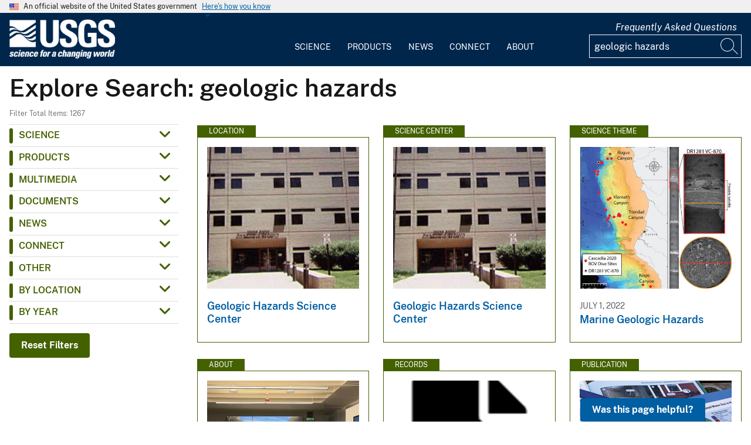

--- FILE ---
content_type: text/html; charset=UTF-8
request_url: https://www.usgs.gov/search?keywords=geologic%20hazards
body_size: 19663
content:
<!DOCTYPE html>
<html lang="en" dir="ltr" prefix="og: https://ogp.me/ns#">
<head>
  <!-- Google Tag Manager -->
  <script>(function(w,d,s,l,i){w[l]=w[l]||[];w[l].push({'gtm.start':
        new Date().getTime(),event:'gtm.js'});var f=d.getElementsByTagName(s)[0],
      j=d.createElement(s),dl=l!='dataLayer'?'&l='+l:'';j.async=true;j.src=
      'https://www.googletagmanager.com/gtm.js?id='+i+dl;f.parentNode.insertBefore(j,f);
    })(window,document,'script','dataLayer', 'GTM-KWRSKS');</script>
  <!-- End Google Tag Manager -->

  <meta charset="utf-8" />
<link rel="canonical" href="https://www.usgs.gov/search" />
<meta property="og:site_name" content="USGS" />
<meta property="og:url" content="https://www.usgs.gov/search" />
<meta property="og:title" content="Search" />
<meta name="Generator" content="Drupal 10 (https://www.drupal.org)" />
<meta name="MobileOptimized" content="width" />
<meta name="HandheldFriendly" content="true" />
<meta name="viewport" content="width=device-width, initial-scale=1.0" />
<link rel="icon" href="/themes/custom/usgs_tantalum/favicon.ico" type="image/vnd.microsoft.icon" />

    <title>Search | U.S. Geological Survey</title>
    <link rel="manifest" href="/themes/custom/usgs_tantalum/manifest.json">
    <link rel="stylesheet" media="all" href="/core/assets/vendor/jquery.ui/themes/base/core.css?t9irxg" />
<link rel="stylesheet" media="all" href="/core/assets/vendor/jquery.ui/themes/base/controlgroup.css?t9irxg" />
<link rel="stylesheet" media="all" href="/core/assets/vendor/jquery.ui/themes/base/checkboxradio.css?t9irxg" />
<link rel="stylesheet" media="all" href="/core/assets/vendor/jquery.ui/themes/base/resizable.css?t9irxg" />
<link rel="stylesheet" media="all" href="/core/assets/vendor/jquery.ui/themes/base/button.css?t9irxg" />
<link rel="stylesheet" media="all" href="/core/assets/vendor/jquery.ui/themes/base/dialog.css?t9irxg" />
<link rel="stylesheet" media="all" href="/core/misc/components/progress.module.css?t9irxg" />
<link rel="stylesheet" media="all" href="/core/misc/components/ajax-progress.module.css?t9irxg" />
<link rel="stylesheet" media="all" href="/core/modules/system/css/components/align.module.css?t9irxg" />
<link rel="stylesheet" media="all" href="/core/modules/system/css/components/fieldgroup.module.css?t9irxg" />
<link rel="stylesheet" media="all" href="/core/modules/system/css/components/container-inline.module.css?t9irxg" />
<link rel="stylesheet" media="all" href="/core/modules/system/css/components/clearfix.module.css?t9irxg" />
<link rel="stylesheet" media="all" href="/core/modules/system/css/components/details.module.css?t9irxg" />
<link rel="stylesheet" media="all" href="/core/modules/system/css/components/hidden.module.css?t9irxg" />
<link rel="stylesheet" media="all" href="/core/modules/system/css/components/item-list.module.css?t9irxg" />
<link rel="stylesheet" media="all" href="/core/modules/system/css/components/js.module.css?t9irxg" />
<link rel="stylesheet" media="all" href="/core/modules/system/css/components/nowrap.module.css?t9irxg" />
<link rel="stylesheet" media="all" href="/core/modules/system/css/components/position-container.module.css?t9irxg" />
<link rel="stylesheet" media="all" href="/core/modules/system/css/components/reset-appearance.module.css?t9irxg" />
<link rel="stylesheet" media="all" href="/core/modules/system/css/components/resize.module.css?t9irxg" />
<link rel="stylesheet" media="all" href="/core/modules/system/css/components/system-status-counter.css?t9irxg" />
<link rel="stylesheet" media="all" href="/core/modules/system/css/components/system-status-report-counters.css?t9irxg" />
<link rel="stylesheet" media="all" href="/core/modules/system/css/components/system-status-report-general-info.css?t9irxg" />
<link rel="stylesheet" media="all" href="/core/modules/system/css/components/tablesort.module.css?t9irxg" />
<link rel="stylesheet" media="all" href="/core/modules/ckeditor5/css/ckeditor5.dialog.fix.css?t9irxg" />
<link rel="stylesheet" media="all" href="/modules/contrib/jquery_ui/assets/vendor/jquery.ui/themes/base/core.css?t9irxg" />
<link rel="stylesheet" media="all" href="/modules/contrib/jquery_ui/assets/vendor/jquery.ui/themes/base/tabs.css?t9irxg" />
<link rel="stylesheet" media="all" href="/modules/contrib/responsive_table_filter/css/responsive-table-filter.css?t9irxg" />
<link rel="stylesheet" media="all" href="/core/modules/views/css/views.module.css?t9irxg" />
<link rel="stylesheet" media="all" href="/core/assets/vendor/jquery.ui/themes/base/theme.css?t9irxg" />
<link rel="stylesheet" media="all" href="/modules/contrib/extlink/css/extlink.css?t9irxg" />
<link rel="stylesheet" media="all" href="/modules/contrib/facets/css/general.css?t9irxg" />
<link rel="stylesheet" media="all" href="/modules/contrib/improved_multi_select/css/improved_multi_select.css?t9irxg" />
<link rel="stylesheet" media="all" href="/modules/contrib/jquery_ui/assets/vendor/jquery.ui/themes/base/theme.css?t9irxg" />
<link rel="stylesheet" media="all" href="/modules/custom/usgs_products/css/jquery.dataTables.css?t9irxg" />
<link rel="stylesheet" media="all" href="/modules/custom/usgs_products/css/jquery.datetimepicker.min.css?t9irxg" />
<link rel="stylesheet" media="all" href="/modules/custom/usgs_products/css/buttons.dataTables.min.css?t9irxg" />
<link rel="stylesheet" media="all" href="//use.fontawesome.com/releases/v6.5.1/css/all.css" />
<link rel="stylesheet" media="all" href="/themes/custom/usgs_tantalum/css/styles.css?t9irxg" />

      </head>
<body class="user-public">
<!-- Google Tag Manager (noscript) -->
<noscript><iframe src="https://www.googletagmanager.com/ns.html?id=GTM-KWRSKS"
                  height="0" width="0" style="display:none;visibility:hidden"></iframe></noscript>
<!-- End Google Tag Manager (noscript) -->
<a href="#main-content" class="usa-sr-only focusable">
  Skip to main content
</a>

  <div class="dialog-off-canvas-main-canvas" data-off-canvas-main-canvas>
      <section class="usa-banner">
    <div class="usa-banner">
  <div class="usa-accordion">
    <header class="usa-banner__header grid-container">
      <div class="usa-banner__inner">
        <div class="grid-col-auto">
          <img class="usa-banner__header-flag" src="/themes/custom/usgs_tantalum/assets/img/us_flag_small.png" alt="U.S. flag">
        </div>
        <div class="grid-col-fill tablet:grid-col-auto">
          <p class="usa-banner__header-text">An official website of the United States government</p>
          <p class="usa-banner__header-action" aria-hidden="true">Here's how you know</p>
        </div>
        <button class="usa-accordion__button usa-banner__button" aria-expanded="false" aria-controls="gov-banner">
          <span class="usa-banner__button-text">Here's how you know</span>
        </button>
      </div>
    </header>
    <div class="usa-banner__content usa-accordion__content grid-container" id="gov-banner" hidden="">
      <div class="grid-row grid-gap-lg">
        <div class="usa-banner__guidance tablet:grid-col-6">
          <img class="usa-banner__icon usa-media-block__img" src="/themes/custom/usgs_tantalum/assets/img/icon-dot-gov.svg" alt="Dot gov">
          <div class="usa-media-block__body">
            <p>
              <strong>Official websites use .gov</strong>
              <br>
              A <strong>.gov</strong> website belongs to an official government organization in the United States.
            </p>
          </div>
        </div>
        <div class="usa-banner__guidance tablet:grid-col-6">
          <img class="usa-banner__icon usa-media-block__img" src="/themes/custom/usgs_tantalum/assets/img/icon-https.svg" alt="Https">
          <div class="usa-media-block__body">
            <p>
              <strong>Secure .gov websites use HTTPS</strong>
              <br>
              A <strong>lock (<i class="fas fa-lock"></i>)</strong> or <strong>https://</strong> means you’ve safely connected to the .gov website. Share sensitive information only on official, secure websites.
            </p>
          </div>
        </div>
      </div>
    </div>
  </div>
</div>

  </section>
<header class="usa-header" id="header" role="banner">
      <div class="usa-banner-inner">
      
    </div>
    <div class="grid-container">
    <div class="usa-nav-container">
      <div id="logo">
  <a class="logo-img" href="/" accesskey="1" title="Home" aria-label="Home">
    <img src="/themes/custom/usgs_tantalum/usgs_logo.png" alt="Home" />
  </a>
</div>
      <nav class="p-usa-nav desktop-nav" role="navigation">
        <div class="site-name visually-hidden">U.S. Geological Survey</div>
<ul class="usa-nav__primary" role="menu">
      <li class="usa-nav__primary-item dropdown" role="menuitem">
      <i class="fa fa-angle-down" aria-hidden="true"></i>
      <button class="usa-nav__link" aria-expanded="false" aria-controls="extended-mega-nav-section-science-desktop">
        Science
      </button>
      <div id="extended-mega-nav-section-science-desktop" class="usa-nav__submenu usa-megamenu" hidden="">
        <div class="megamenu-grid-container">
                      <div class="megamenu-grid-col">
      <ul class="menu menu--mega-menu-science-col-1 nav">
                      <li class="active active-trail">
                                                                                            <a href="/science/science-explorer" class="menu-sub-section active active-trail active-trail section-title" data-drupal-link-system-path="node/277817">Science Explorer</a>
                            <ul class="dropdown-menu">
                      <li>
                                                                      <a href="/science/science-explorer/biology" data-drupal-link-system-path="node/249826">Biology</a>
                  </li>
                      <li>
                                                                      <a href="/science/science-explorer/climate" data-drupal-link-system-path="node/265971">Climate</a>
                  </li>
                      <li>
                                                                      <a href="/science/science-explorer/coasts" data-drupal-link-system-path="node/277818">Coasts</a>
                  </li>
                      <li class="active active-trail">
                                                                      <a href="/search?keywords=energy" class="active active-trail active-trail" data-drupal-link-query="{&quot;keywords&quot;:&quot;energy&quot;}" data-drupal-link-system-path="search">Energy</a>
                  </li>
                      <li>
                                                                      <a href="/search?keywords=environmental%20health" data-drupal-link-query="{&quot;keywords&quot;:&quot;environmental health&quot;}" data-drupal-link-system-path="search">Environmental Health</a>
                  </li>
                      <li>
                                                                      <a href="/search?keywords=geology" data-drupal-link-query="{&quot;keywords&quot;:&quot;geology&quot;}" data-drupal-link-system-path="search">Geology</a>
                  </li>
                      <li>
                                                                      <a href="/search?keywords=information%20systems" data-drupal-link-query="{&quot;keywords&quot;:&quot;information systems&quot;}" data-drupal-link-system-path="search">Information Systems</a>
                  </li>
                      <li>
                                                                      <a href="/science/science-explorer/maps-and-mapping" data-drupal-link-system-path="node/279192">Maps and Mapping</a>
                  </li>
                      <li>
                                                                      <a href="/science/science-explorer/minerals" data-drupal-link-system-path="node/279189">Minerals</a>
                  </li>
                      <li>
                                                                      <a href="/search?keywords=methods%20and%20analysis" data-drupal-link-query="{&quot;keywords&quot;:&quot;methods and analysis&quot;}" data-drupal-link-system-path="search">Methods and Analysis</a>
                  </li>
                      <li>
                                                                      <a href="/science/science-explorer/natural-hazards" data-drupal-link-system-path="node/279188">Natural Hazards</a>
                  </li>
                      <li>
                                                                      <a href="/science/science-explorer/ocean" data-drupal-link-system-path="node/279187">Ocean</a>
                  </li>
                      <li>
                                                                      <a href="/science/science-explorer/planetary-science" data-drupal-link-system-path="node/279186">Planetary Science</a>
                  </li>
                      <li>
                                                                      <a href="/search?keywords=science%2Btechnology" data-drupal-link-query="{&quot;keywords&quot;:&quot;science+technology&quot;}" data-drupal-link-system-path="search">Science Technology</a>
                  </li>
                      <li>
                                                                      <a href="/search?keywords=water" data-drupal-link-query="{&quot;keywords&quot;:&quot;water&quot;}" data-drupal-link-system-path="search">Water</a>
                  </li>
          </ul>
  
                  </li>
          </ul>
  
</div>
                      <div class="megamenu-grid-col">
      <ul class="menu menu--mega-menu-science-col-2 nav">
                      <li>
                                                                                            <a href="/science/mission-areas" class="menu-sub-section section-title" data-drupal-link-system-path="node/50541">Mission Areas</a>
                            <ul class="dropdown-menu">
                      <li>
                                                                      <a href="/mission-areas/core-science-systems" data-drupal-link-system-path="group/124">Core Science Systems</a>
                  </li>
                      <li>
                                                                      <a href="/mission-areas/ecosystems" data-drupal-link-system-path="group/125">Ecosystems</a>
                  </li>
                      <li>
                                                                      <a href="/mission-areas/energy-and-minerals" data-drupal-link-system-path="group/127">Geology, Energy, and Minerals</a>
                  </li>
                      <li>
                                                                      <a href="/mission-areas/natural-hazards" data-drupal-link-system-path="group/128">Natural Hazards</a>
                  </li>
                      <li>
                                                                      <a href="/mission-areas/water-resources" data-drupal-link-system-path="group/129">Water Resources</a>
                  </li>
          </ul>
  
                  </li>
                      <li>
                                                                                            <a href="/science/programs" class="menu-sub-section section-title" data-drupal-link-system-path="node/50542">Programs</a>
                  </li>
          </ul>
  
</div>
                      <div class="megamenu-grid-col">
      <ul class="menu menu--mega-menu-science-col-3 nav">
                      <li>
                                                                                            <a href="/science/regions" class="menu-sub-section section-title" data-drupal-link-system-path="node/50543">Regions</a>
                            <ul class="dropdown-menu">
                      <li>
                                                                      <a href="/regions/northeast-region">Northeast Region</a>
                  </li>
                      <li>
                                                                      <a href="/regions/southeast" data-drupal-link-system-path="group/367">Southeast Region</a>
                  </li>
                      <li>
                                                                      <a href="/regions/midcontinent" data-drupal-link-system-path="group/368">Midcontinent Region</a>
                  </li>
                      <li>
                                                                      <a href="/regions/rocky-mountain-region">Rocky Mountain Region</a>
                  </li>
                      <li>
                                                                      <a href="/regions/southwest" data-drupal-link-system-path="group/375">Southwest Region</a>
                  </li>
                      <li>
                                                                      <a href="/regions/alaska" data-drupal-link-system-path="group/376">Alaska Region</a>
                  </li>
                      <li>
                                                                      <a href="/regions/northwest-pacific-islands" data-drupal-link-system-path="group/377">Northwest-Pacific Islands Region</a>
                  </li>
          </ul>
  
                  </li>
          </ul>
  
</div>
                      <div class="megamenu-grid-col">
      <ul class="menu menu--mega-menu-science-col-4 nav">
                      <li>
                                                                                            <a href="/science/science-centers" class="menu-sub-section section-title" data-drupal-link-system-path="node/50544">Science Centers</a>
                  </li>
                      <li>
                                                                                            <a href="/science/observatories" class="menu-sub-section section-title" data-drupal-link-system-path="node/50545">Observatories</a>
                  </li>
                      <li>
                                                                                            <a href="/science/laboratories" class="menu-sub-section section-title" data-drupal-link-system-path="node/50546">Laboratories</a>
                  </li>
                      <li>
                                                                                            <a href="/science/faqs" class="menu-sub-section section-title" data-drupal-link-system-path="group/466">Frequently Asked Questions</a>
                  </li>
                      <li>
                                                                                            <a href="/educational-resources" class="menu-sub-section section-title" data-drupal-link-system-path="group/336">Educational Resources</a>
                  </li>
                      <li>
                                                                                            <a href="/science/special-topics" class="section-title" data-drupal-link-system-path="node/281238">Special Topics</a>
                  </li>
          </ul>
  
</div>
                  </div>
      </div>
    </li>
      <li class="usa-nav__primary-item dropdown" role="menuitem">
      <i class="fa fa-angle-down" aria-hidden="true"></i>
      <button class="usa-nav__link" aria-expanded="false" aria-controls="extended-mega-nav-section-products-desktop">
        Products
      </button>
      <div id="extended-mega-nav-section-products-desktop" class="usa-nav__submenu usa-megamenu" hidden="">
        <div class="megamenu-grid-container">
                      <div class="megamenu-grid-col">
      <ul class="menu menu--mega-menu-products-col-1 nav">
                      <li>
                                                                                            <a href="/products/data" class="menu-sub-section section-title" data-drupal-link-system-path="node/229161">Data</a>
                            <ul class="dropdown-menu">
                      <li>
                                                                      <a href="/products/data-and-tools/data-management">Data Management</a>
                  </li>
                      <li>
                                                                      <a href="/products/data/data-releases" data-drupal-link-system-path="node/229163">Data Releases</a>
                  </li>
                      <li>
                                                                      <a href="/products/data/real-time-data" data-drupal-link-system-path="node/229162">Real-time Data</a>
                  </li>
                      <li>
                                                                      <a href="/products/data/all-data" data-drupal-link-system-path="node/229166">All Data</a>
                  </li>
          </ul>
  
                  </li>
                      <li>
                                                                                            <a href="/products/maps" class="menu-sub-section section-title" data-drupal-link-system-path="node/229167">Maps</a>
                            <ul class="dropdown-menu">
                      <li>
                                                                      <a href="/programs/national-cooperative-geologic-mapping-program/science/national-geologic-map-database-0" data-drupal-link-system-path="node/43621">Geologic Maps</a>
                  </li>
                      <li>
                                                                      <a href="/products/maps/map-releases" data-drupal-link-system-path="node/281195">Map Releases</a>
                  </li>
                      <li>
                                                                      <a href="/programs/national-geospatial-program/topographic-maps" data-drupal-link-system-path="node/24635">Topographic (Topo) Maps</a>
                  </li>
                      <li>
                                                                      <a href="/products/maps/volcanic-maps" data-drupal-link-system-path="node/279182">Volcanic Maps</a>
                  </li>
                      <li>
                                                                      <a href="/products/maps/all-maps" data-drupal-link-system-path="node/279183">All Maps</a>
                  </li>
          </ul>
  
                  </li>
          </ul>
  
</div>
                      <div class="megamenu-grid-col">
      <ul class="menu menu--mega-menu-products-col-2 nav">
                      <li>
                                                                                            <a href="/products/multimedia-gallery" class="menu-sub-section section-title" data-drupal-link-system-path="node/229181">Multimedia Gallery</a>
                            <ul class="dropdown-menu">
                      <li>
                                                                      <a href="/products/multimedia-gallery/audio" data-drupal-link-system-path="node/229185">Audio</a>
                  </li>
                      <li>
                                                                      <a href="/products/multimedia-gallery/images" data-drupal-link-system-path="node/229182">Images</a>
                  </li>
                      <li>
                                                                      <a href="/products/multimedia-gallery/stereograms" data-drupal-link-system-path="node/279194">Stereograms</a>
                  </li>
                      <li>
                                                                      <a href="/products/multimedia-gallery/videos" data-drupal-link-system-path="node/229184">Videos</a>
                  </li>
                      <li>
                                                                      <a href="/products/multimedia-gallery/webcams" data-drupal-link-system-path="node/229186">Webcams</a>
                  </li>
                      <li>
                                                                      <a href="/products/multimedia-gallery/all-multimedia" data-drupal-link-system-path="node/229183">All Multimedia</a>
                  </li>
          </ul>
  
                  </li>
          </ul>
  
</div>
                      <div class="megamenu-grid-col">
      <ul class="menu menu--mega-menu-products-col-3 nav">
                      <li>
                                                                                            <a href="/products/publications" class="menu-sub-section section-title" data-drupal-link-system-path="node/229169">Publications</a>
                  </li>
                      <li>
                                                                                            <a href="/products/web-tools" class="menu-sub-section section-title" data-drupal-link-system-path="node/265942">Web Tools</a>
                            <ul class="dropdown-menu">
                      <li>
                                                                      <a href="/web-tools/alerts-and-notification-services">Alert and Notification Services</a>
                  </li>
                      <li>
                                                                      <a href="/products/web-tools/apis" data-drupal-link-system-path="node/265948">APIs</a>
                  </li>
                      <li>
                                                                      <a href="/products/web-tools/data-access-tools" data-drupal-link-system-path="node/265949">Data Access Tools</a>
                  </li>
                      <li>
                                                                      <a href="/products/web-tools/data-analysis-tools" data-drupal-link-system-path="node/265950">Data Analysis Tools</a>
                  </li>
                      <li>
                                                                      <a href="/products/web-tools/data-visualizations" data-drupal-link-system-path="node/265951">Data Visualizations</a>
                  </li>
                      <li>
                                                                      <a href="/products/web-tools/interactive-maps" data-drupal-link-system-path="node/265952">Interactive Maps</a>
                  </li>
                      <li>
                                                                      <a href="/products/web-tools/all-web-tools" data-drupal-link-system-path="node/265954">All Web Tools</a>
                  </li>
          </ul>
  
                  </li>
          </ul>
  
</div>
                      <div class="megamenu-grid-col">
      <ul class="menu menu--mega-menu-products-col-4 nav">
                      <li>
                                                                                            <a href="/products/software" class="menu-sub-section section-title" data-drupal-link-system-path="node/265943">Software</a>
                  </li>
                      <li>
                                                                                            <a href="/us-board-on-geographic-names" class="menu-sub-section section-title" data-drupal-link-system-path="group/321">U.S. Board on Geographic Names</a>
                  </li>
                      <li>
                                                                                            <a href="/programs/national-geospatial-program/national-map" class="menu-sub-section section-title" data-drupal-link-system-path="node/25338">The National Map</a>
                  </li>
                      <li>
                                                                                            <a href="/library" class="menu-sub-section section-title">USGS Library</a>
                  </li>
                      <li>
                                                                                            <a href="https://store.usgs.gov" class="menu-sub-section section-title">USGS Store</a>
                  </li>
                      <li>
                                                                                            <a href="https://store.usgs.gov/recreational-passes" class="menu-sub-section section-title" target="_blank">Park Passes</a>
                  </li>
          </ul>
  
</div>
                  </div>
      </div>
    </li>
      <li class="usa-nav__primary-item dropdown" role="menuitem">
      <i class="fa fa-angle-down" aria-hidden="true"></i>
      <button class="usa-nav__link" aria-expanded="false" aria-controls="extended-mega-nav-section-news-desktop">
        News
      </button>
      <div id="extended-mega-nav-section-news-desktop" class="usa-nav__submenu usa-megamenu" hidden="">
        <div class="megamenu-grid-container">
                      <div class="megamenu-grid-col">
      <ul class="menu menu--mega-menu-news-col-1 nav">
                      <li>
                                                                                            <a href="/news/news-releases" class="menu-sub-section section-title" data-drupal-link-system-path="node/265956">News Releases</a>
                            <ul class="dropdown-menu">
                      <li>
                                                                      <a href="/news/news-releases/national-news-releases" data-drupal-link-system-path="node/265959">National News Releases</a>
                  </li>
                      <li>
                                                                      <a href="/news/news-releases/state-news-releases" data-drupal-link-system-path="node/265960">State News Releases</a>
                  </li>
                      <li>
                                                                      <a href="/news/news-releases/all-news-releases" data-drupal-link-system-path="node/265968">All News Releases</a>
                  </li>
          </ul>
  
                  </li>
          </ul>
  
</div>
                      <div class="megamenu-grid-col">
      <ul class="menu menu--mega-menu-news-col-2 nav">
                      <li>
                                                                                            <a href="/news/featured-stories" class="menu-sub-section section-title" data-drupal-link-system-path="node/265955">Featured Stories</a>
                  </li>
                      <li>
                                                                                            <a href="/news/science-snippets" class="menu-sub-section section-title" data-drupal-link-system-path="node/265969">Science Snippets</a>
                  </li>
                      <li>
                                                                                            <a href="/news/technical-announcements" class="menu-sub-section section-title" data-drupal-link-system-path="node/265970">Technical Announcements</a>
                  </li>
          </ul>
  
</div>
                      <div class="megamenu-grid-col">
      <ul class="menu menu--mega-menu-news-col-3 nav">
                      <li>
                                                                                            <a href="/news/employees-in-the-news" class="menu-sub-section section-title" data-drupal-link-system-path="node/265972">Employees in the News</a>
                  </li>
                      <li>
                                                                                            <a href="/news/get-our-news" class="menu-sub-section section-title" data-drupal-link-system-path="node/265973">Get Our News</a>
                  </li>
                      <li>
                                                                                            <a href="/news/media-contacts" class="menu-sub-section section-title" data-drupal-link-system-path="node/265974">Media Contacts</a>
                  </li>
          </ul>
  
</div>
                      <div class="megamenu-grid-col">
      <ul class="menu menu--mega-menu-news-col-4 nav">
                      <li>
                                                                                            <a href="/news/im-a-reporter" class="menu-sub-section section-title" data-drupal-link-system-path="node/265976">I&#039;m a Reporter</a>
                            <ul class="dropdown-menu">
                      <li>
                                                                      <a href="/programs/earthquake-hazards/connect" data-drupal-link-system-path="node/12889">Earthquake Questions</a>
                  </li>
                      <li>
                                                                      <a href="mailto:becker@usgs.gov">Request Footage</a>
                  </li>
                      <li>
                                                                      <a href="/products/multimedia-gallery" data-drupal-link-system-path="node/229181">Multimedia Gallery</a>
                  </li>
          </ul>
  
                  </li>
          </ul>
  
</div>
                  </div>
      </div>
    </li>
      <li class="usa-nav__primary-item dropdown" role="menuitem">
      <i class="fa fa-angle-down" aria-hidden="true"></i>
      <button class="usa-nav__link" aria-expanded="false" aria-controls="extended-mega-nav-section-connect-desktop">
        Connect
      </button>
      <div id="extended-mega-nav-section-connect-desktop" class="usa-nav__submenu usa-megamenu" hidden="">
        <div class="megamenu-grid-container">
                      <div class="megamenu-grid-col">
      <ul class="menu menu--mega-menu-connect-col-1 nav">
                      <li>
                                                                                            <a href="/connect/headquarters" class="menu-sub-section section-title" data-drupal-link-system-path="node/265978">Headquarters</a>
                            <ul class="dropdown-menu">
                      <li>
                                                                      <span>12201 Sunrise Valley Drive  Reston, VA 20192</span>
                  </li>
          </ul>
  
                  </li>
          </ul>
  
</div>
                      <div class="megamenu-grid-col">
      <ul class="menu menu--mega-menu-connect-col-2 nav">
                      <li>
                                                                                            <a href="/connect/locations" class="menu-sub-section section-title" data-drupal-link-system-path="node/265983">Locations</a>
                  </li>
                      <li>
                                                                                            <a href="/connect/staff-profiles" class="menu-sub-section section-title" data-drupal-link-system-path="node/265984">Staff Profiles</a>
                  </li>
          </ul>
  
</div>
                      <div class="megamenu-grid-col">
      <ul class="menu menu--mega-menu-connect-col-3 nav">
                      <li>
                                                                                            <a href="/connect/social-media" class="menu-sub-section section-title" data-drupal-link-system-path="node/265985">Social Media</a>
                  </li>
                      <li>
                                                                                            <a href="/human-capital" class="menu-sub-section section-title" data-drupal-link-system-path="group/169">Careers</a>
                  </li>
          </ul>
  
</div>
                      <div class="megamenu-grid-col">
      <ul class="menu menu--mega-menu-connect-col-4 nav">
                      <li>
                                                                                            <a href="https://answers.usgs.gov" class="menu-sub-section section-title">Contact Us</a>
                            <ul class="dropdown-menu">
                      <li>
                                                                      <a href="https://answers.usgs.gov/">Email</a>
                  </li>
                      <li>
                                                                      <a href="tel:+18882758747">USGS Store 1-888-275-8747</a>
                  </li>
          </ul>
  
                  </li>
          </ul>
  
</div>
                  </div>
      </div>
    </li>
      <li class="usa-nav__primary-item dropdown" role="menuitem">
      <i class="fa fa-angle-down" aria-hidden="true"></i>
      <button class="usa-nav__link" aria-expanded="false" aria-controls="extended-mega-nav-section-about-desktop">
        About
      </button>
      <div id="extended-mega-nav-section-about-desktop" class="usa-nav__submenu usa-megamenu" hidden="">
        <div class="megamenu-grid-container">
                      <div class="megamenu-grid-col">
      <ul class="menu menu--mega-menu-about-col-1 nav">
                      <li>
                                                                                            <a href="/about/about-us" class="menu-sub-section section-title" data-drupal-link-system-path="node/229174">About Us</a>
                            <ul class="dropdown-menu">
                      <li>
                                                                      <a href="/about/about-us/who-we-are" data-drupal-link-system-path="node/229175">Who We Are</a>
                  </li>
                      <li>
                                                                      <a href="https://pubs.usgs.gov/circ/c1050/">Our History</a>
                  </li>
                      <li>
                                                                      <a href="/about/about-us/past-directors" data-drupal-link-system-path="node/229176">Past Directors</a>
                  </li>
          </ul>
  
                  </li>
                      <li>
                                                                                            <a href="/survey-manual" class="menu-sub-section section-title" data-drupal-link-system-path="group/325">Survey Manual</a>
                  </li>
                      <li>
                                                                                            <a href="/about/key-officials" class="section-title" data-drupal-link-system-path="node/229172">Key Officials</a>
                            <ul class="dropdown-menu">
                      <li>
                                                                      <a href="/media/images/usgs-organizational-chart-key-officials" data-drupal-link-system-path="media/101429">Organizational Chart</a>
                  </li>
          </ul>
  
                  </li>
          </ul>
  
</div>
                      <div class="megamenu-grid-col">
      <ul class="menu menu--mega-menu-about-col-2 nav">
                      <li>
                                                                                            <a href="/about/organization" class="menu-sub-section section-title" data-drupal-link-system-path="node/229173">Organization</a>
                            <ul class="dropdown-menu">
                      <li>
                                                                      <a href="/science/mission-areas" data-drupal-link-system-path="node/50541">Mission Areas</a>
                  </li>
                      <li>
                                                                      <a href="/science/programs" data-drupal-link-system-path="node/50542">Programs</a>
                  </li>
                      <li>
                                                                      <a href="/science/regions" data-drupal-link-system-path="node/50543">Regions</a>
                  </li>
                      <li>
                                                                      <a href="/science/science-centers" data-drupal-link-system-path="node/50544">Science Centers</a>
                  </li>
                      <li>
                                                                      <a href="/science/observatories" data-drupal-link-system-path="node/50545">Observatories</a>
                  </li>
                      <li>
                                                                      <a href="/science/laboratories" data-drupal-link-system-path="node/50546">Laboratories</a>
                  </li>
                      <li>
                                                                      <a href="/about/organization/science-support-offices" data-drupal-link-system-path="node/279224">Science Support Offices</a>
                  </li>
          </ul>
  
                  </li>
          </ul>
  
</div>
                      <div class="megamenu-grid-col">
      <ul class="menu menu--mega-menu-about-col-3 nav">
                      <li>
                                                                                            <a href="/about/congressional" class="menu-sub-section section-title" data-drupal-link-system-path="node/229177">Congressional</a>
                            <ul class="dropdown-menu">
                      <li>
                                                                      <a href="/about/congressional/statements" data-drupal-link-system-path="node/229179">Statements</a>
                  </li>
                      <li>
                                                                      <a href="/about/about-us/congressional/contactss">Contacts</a>
                  </li>
          </ul>
  
                  </li>
                      <li>
                                                                                            <a href="/budget" class="menu-sub-section section-title">Budget</a>
                  </li>
                      <li>
                                                                                            <a href="/human-capital" class="menu-sub-section section-title" data-drupal-link-system-path="group/169">Careers and Employees</a>
                  </li>
                      <li>
                                                                                            <a href="/office-of-diversity-and-equal-opportunity" class="menu-sub-section section-title">Diversity and Equal Opportunity</a>
                  </li>
          </ul>
  
</div>
                      <div class="megamenu-grid-col">
      <ul class="menu menu--mega-menu-about-col-4 nav">
                      <li>
                                                                                            <a href="/about/doing-business" class="menu-sub-section section-title" data-drupal-link-system-path="node/280954">Doing Business</a>
                            <ul class="dropdown-menu">
                      <li>
                                                                      <a href="/office-of-acquisition-and-grants" data-drupal-link-system-path="group/350">Acquisition and Financial Assistance </a>
                  </li>
          </ul>
  
                  </li>
                      <li>
                                                                                            <a href="/programs/emergency-management" class="menu-sub-section section-title" data-drupal-link-system-path="group/160">Emergency Management</a>
                  </li>
          </ul>
  
</div>
                  </div>
      </div>
    </li>
  </ul>
      </nav>
      <div class="search-social">
          <div class="region region--tools">
    <div id="block-sharebuttons" class="block block-simple-block block-simple-blockshare-buttons">
  
    
      <div class="tex2jax_process">
<div class="a2a_kit a2a_kit_size_32 a2a_default_style" aria-labelledby="share-social-media" role="menu">
<ul>
<li role="menuitem"><a class="a2a_button_facebook"><span class="fab fa-facebook-f">&nbsp;</span><span>Facebook</span></a></li>
<li role="menuitem"><a class="a2a_button_twitter"><span class="fa-brands fa-x-twitter">&nbsp;</span><span>Twitter</span></a></li>
<li role="menuitem"><a class="a2a_button_linkedin"><span class="fab fa-linkedin-in">&nbsp;</span><span>Linkedin</span></a></li>
<li role="menuitem"><a class="a2a_button_digg"><span class="fab fa-digg">&nbsp;</span><span>Digg</span></a></li>
<li role="menuitem"><a class="a2a_button_reddit"><span class="fab fa-reddit">&nbsp;</span><span>Reddit</span></a></li>
<li role="menuitem"><a class="a2a_button_pinterest"><span class="fab fa-pinterest">&nbsp;</span><span>Pinterest</span></a></li>
<li role="menuitem"><a class="a2a_button_email"><span class="far fa-envelope-open">&nbsp;</span><span>Email</span></a></li>
</ul>
</div>
</div>

  </div>
<div id="block-tools" class="block block-simple-block block-simple-blocktools">
  
    
      <div class="tex2jax_process">
<p><a href="https://www.usgs.gov/science/faqs">Frequently Asked Questions</a></p>
</div>

  </div>

  </div>

          <div class="region region--search">
    <div id="block-exposedformsearchpage-results" class="views-exposed-form-search-page-results block block-views block-views-exposed-filter-blocksearch-page-results">
  
    
      <form class="views-exposed-form usa-form" data-drupal-target-view="search-page_results" data-drupal-selector="views-exposed-form-search-page-results-3" action="/search" method="get" id="views-exposed-form-search-page-results--3" accept-charset="UTF-8" novalidate>
  <div class="form-item js-form-item form-type-textfield js-form-type-textfield form-item-keywords js-form-item-keywords form-no-label">
          <input placeholder="Search" data-drupal-selector="edit-keywords" type="text" id="edit-keywords--3" name="keywords" value="geologic hazards" size="30" maxlength="128" class="form-text usa-input" aria-label="Input"/>
        
  
  </div>
<div data-drupal-selector="edit-actions" class="form-actions js-form-wrapper form-wrapper" id="edit-actions--3"><label class="usa-sr-only">Label</label><input  class="fas fa-search button js-form-submit form-submit usa-button" aria-label="Search" data-drupal-selector="edit-submit-search-3" type="submit" id="edit-submit-search--3" value="" aria-label="Button" /></div>


</form>

  </div>

  </div>

      </div>
      <button class="mobile-nav-open">
        <span class="usa-sr-only">Menu</span>
      </button>
    </div>
  </div>
</header>
<nav class="p-usa-nav mobile-nav" role="navigation">
  <div class="mobile-nav-top">
    <div id="block-exposedformsearchpage-results--2" class="views-exposed-form-search-page-results block block-views block-views-exposed-filter-blocksearch-page-results">
  
    
      <form class="views-exposed-form usa-form" data-drupal-target-view="search-page_results" data-drupal-selector="views-exposed-form-search-page-results-4" action="/search" method="get" id="views-exposed-form-search-page-results--4" accept-charset="UTF-8" novalidate>
  <div class="form-item js-form-item form-type-textfield js-form-type-textfield form-item-keywords js-form-item-keywords form-no-label">
          <input placeholder="Search" data-drupal-selector="edit-keywords" type="text" id="edit-keywords--4" name="keywords" value="geologic hazards" size="30" maxlength="128" class="form-text usa-input" aria-label="Input"/>
        
  
  </div>
<div data-drupal-selector="edit-actions" class="form-actions js-form-wrapper form-wrapper" id="edit-actions--4"><label class="usa-sr-only">Label</label><input  class="fas fa-search button js-form-submit form-submit usa-button" aria-label="Search" data-drupal-selector="edit-submit-search-4" type="submit" id="edit-submit-search--4" value="" aria-label="Button" /></div>


</form>

  </div>

    <button class="mobile-nav-close">
      <span class="usa-sr-only">Close</span>
    </button>
  </div>
  <div class="main-menu">
    <div class="site-name visually-hidden">U.S. Geological Survey</div>
<ul class="usa-nav__primary" role="menu">
      <li class="usa-nav__primary-item dropdown" role="menuitem">
      <i class="fa fa-angle-down" aria-hidden="true"></i>
      <button class="usa-nav__link" aria-expanded="false" aria-controls="extended-mega-nav-section-science-mobile">
        Science
      </button>
      <div id="extended-mega-nav-section-science-mobile" class="usa-nav__submenu usa-megamenu" hidden="">
        <div class="megamenu-grid-container">
                      <div class="megamenu-grid-col">
      <ul class="menu menu--mega-menu-science-col-1 nav">
                      <li class="active active-trail">
                                                                                            <a href="/science/science-explorer" class="menu-sub-section active active-trail active-trail section-title" data-drupal-link-system-path="node/277817">Science Explorer</a>
                  </li>
          </ul>
  
</div>
                      <div class="megamenu-grid-col">
      <ul class="menu menu--mega-menu-science-col-2 nav">
                      <li>
                                                                                            <a href="/science/mission-areas" class="menu-sub-section section-title" data-drupal-link-system-path="node/50541">Mission Areas</a>
                  </li>
                      <li>
                                                                                            <a href="/science/programs" class="menu-sub-section section-title" data-drupal-link-system-path="node/50542">Programs</a>
                  </li>
          </ul>
  
</div>
                      <div class="megamenu-grid-col">
      <ul class="menu menu--mega-menu-science-col-3 nav">
                      <li>
                                                                                            <a href="/science/regions" class="menu-sub-section section-title" data-drupal-link-system-path="node/50543">Regions</a>
                  </li>
          </ul>
  
</div>
                      <div class="megamenu-grid-col">
      <ul class="menu menu--mega-menu-science-col-4 nav">
                      <li>
                                                                                            <a href="/science/science-centers" class="menu-sub-section section-title" data-drupal-link-system-path="node/50544">Science Centers</a>
                  </li>
                      <li>
                                                                                            <a href="/science/observatories" class="menu-sub-section section-title" data-drupal-link-system-path="node/50545">Observatories</a>
                  </li>
                      <li>
                                                                                            <a href="/science/laboratories" class="menu-sub-section section-title" data-drupal-link-system-path="node/50546">Laboratories</a>
                  </li>
                      <li>
                                                                                            <a href="/science/faqs" class="menu-sub-section section-title" data-drupal-link-system-path="group/466">Frequently Asked Questions</a>
                  </li>
                      <li>
                                                                                            <a href="/educational-resources" class="menu-sub-section section-title" data-drupal-link-system-path="group/336">Educational Resources</a>
                  </li>
                      <li>
                                                                                            <a href="/science/special-topics" class="section-title" data-drupal-link-system-path="node/281238">Special Topics</a>
                  </li>
          </ul>
  
</div>
                  </div>
      </div>
    </li>
      <li class="usa-nav__primary-item dropdown" role="menuitem">
      <i class="fa fa-angle-down" aria-hidden="true"></i>
      <button class="usa-nav__link" aria-expanded="false" aria-controls="extended-mega-nav-section-products-mobile">
        Products
      </button>
      <div id="extended-mega-nav-section-products-mobile" class="usa-nav__submenu usa-megamenu" hidden="">
        <div class="megamenu-grid-container">
                      <div class="megamenu-grid-col">
      <ul class="menu menu--mega-menu-products-col-1 nav">
                      <li>
                                                                                            <a href="/products/data" class="menu-sub-section section-title" data-drupal-link-system-path="node/229161">Data</a>
                  </li>
                      <li>
                                                                                            <a href="/products/maps" class="menu-sub-section section-title" data-drupal-link-system-path="node/229167">Maps</a>
                  </li>
          </ul>
  
</div>
                      <div class="megamenu-grid-col">
      <ul class="menu menu--mega-menu-products-col-2 nav">
                      <li>
                                                                                            <a href="/products/multimedia-gallery" class="menu-sub-section section-title" data-drupal-link-system-path="node/229181">Multimedia Gallery</a>
                  </li>
          </ul>
  
</div>
                      <div class="megamenu-grid-col">
      <ul class="menu menu--mega-menu-products-col-3 nav">
                      <li>
                                                                                            <a href="/products/publications" class="menu-sub-section section-title" data-drupal-link-system-path="node/229169">Publications</a>
                  </li>
                      <li>
                                                                                            <a href="/products/web-tools" class="menu-sub-section section-title" data-drupal-link-system-path="node/265942">Web Tools</a>
                  </li>
          </ul>
  
</div>
                      <div class="megamenu-grid-col">
      <ul class="menu menu--mega-menu-products-col-4 nav">
                      <li>
                                                                                            <a href="/products/software" class="menu-sub-section section-title" data-drupal-link-system-path="node/265943">Software</a>
                  </li>
                      <li>
                                                                                            <a href="/us-board-on-geographic-names" class="menu-sub-section section-title" data-drupal-link-system-path="group/321">U.S. Board on Geographic Names</a>
                  </li>
                      <li>
                                                                                            <a href="/programs/national-geospatial-program/national-map" class="menu-sub-section section-title" data-drupal-link-system-path="node/25338">The National Map</a>
                  </li>
                      <li>
                                                                                            <a href="/library" class="menu-sub-section section-title">USGS Library</a>
                  </li>
                      <li>
                                                                                            <a href="https://store.usgs.gov" class="menu-sub-section section-title">USGS Store</a>
                  </li>
                      <li>
                                                                                            <a href="https://store.usgs.gov/recreational-passes" class="menu-sub-section section-title" target="_blank">Park Passes</a>
                  </li>
          </ul>
  
</div>
                  </div>
      </div>
    </li>
      <li class="usa-nav__primary-item dropdown" role="menuitem">
      <i class="fa fa-angle-down" aria-hidden="true"></i>
      <button class="usa-nav__link" aria-expanded="false" aria-controls="extended-mega-nav-section-news-mobile">
        News
      </button>
      <div id="extended-mega-nav-section-news-mobile" class="usa-nav__submenu usa-megamenu" hidden="">
        <div class="megamenu-grid-container">
                      <div class="megamenu-grid-col">
      <ul class="menu menu--mega-menu-news-col-1 nav">
                      <li>
                                                                                            <a href="/news/news-releases" class="menu-sub-section section-title" data-drupal-link-system-path="node/265956">News Releases</a>
                  </li>
          </ul>
  
</div>
                      <div class="megamenu-grid-col">
      <ul class="menu menu--mega-menu-news-col-2 nav">
                      <li>
                                                                                            <a href="/news/featured-stories" class="menu-sub-section section-title" data-drupal-link-system-path="node/265955">Featured Stories</a>
                  </li>
                      <li>
                                                                                            <a href="/news/science-snippets" class="menu-sub-section section-title" data-drupal-link-system-path="node/265969">Science Snippets</a>
                  </li>
                      <li>
                                                                                            <a href="/news/technical-announcements" class="menu-sub-section section-title" data-drupal-link-system-path="node/265970">Technical Announcements</a>
                  </li>
          </ul>
  
</div>
                      <div class="megamenu-grid-col">
      <ul class="menu menu--mega-menu-news-col-3 nav">
                      <li>
                                                                                            <a href="/news/employees-in-the-news" class="menu-sub-section section-title" data-drupal-link-system-path="node/265972">Employees in the News</a>
                  </li>
                      <li>
                                                                                            <a href="/news/get-our-news" class="menu-sub-section section-title" data-drupal-link-system-path="node/265973">Get Our News</a>
                  </li>
                      <li>
                                                                                            <a href="/news/media-contacts" class="menu-sub-section section-title" data-drupal-link-system-path="node/265974">Media Contacts</a>
                  </li>
          </ul>
  
</div>
                      <div class="megamenu-grid-col">
      <ul class="menu menu--mega-menu-news-col-4 nav">
                      <li>
                                                                                            <a href="/news/im-a-reporter" class="menu-sub-section section-title" data-drupal-link-system-path="node/265976">I&#039;m a Reporter</a>
                  </li>
          </ul>
  
</div>
                  </div>
      </div>
    </li>
      <li class="usa-nav__primary-item dropdown" role="menuitem">
      <i class="fa fa-angle-down" aria-hidden="true"></i>
      <button class="usa-nav__link" aria-expanded="false" aria-controls="extended-mega-nav-section-connect-mobile">
        Connect
      </button>
      <div id="extended-mega-nav-section-connect-mobile" class="usa-nav__submenu usa-megamenu" hidden="">
        <div class="megamenu-grid-container">
                      <div class="megamenu-grid-col">
      <ul class="menu menu--mega-menu-connect-col-1 nav">
                      <li>
                                                                                            <a href="/connect/headquarters" class="menu-sub-section section-title" data-drupal-link-system-path="node/265978">Headquarters</a>
                  </li>
          </ul>
  
</div>
                      <div class="megamenu-grid-col">
      <ul class="menu menu--mega-menu-connect-col-2 nav">
                      <li>
                                                                                            <a href="/connect/locations" class="menu-sub-section section-title" data-drupal-link-system-path="node/265983">Locations</a>
                  </li>
                      <li>
                                                                                            <a href="/connect/staff-profiles" class="menu-sub-section section-title" data-drupal-link-system-path="node/265984">Staff Profiles</a>
                  </li>
          </ul>
  
</div>
                      <div class="megamenu-grid-col">
      <ul class="menu menu--mega-menu-connect-col-3 nav">
                      <li>
                                                                                            <a href="/connect/social-media" class="menu-sub-section section-title" data-drupal-link-system-path="node/265985">Social Media</a>
                  </li>
                      <li>
                                                                                            <a href="/human-capital" class="menu-sub-section section-title" data-drupal-link-system-path="group/169">Careers</a>
                  </li>
          </ul>
  
</div>
                      <div class="megamenu-grid-col">
      <ul class="menu menu--mega-menu-connect-col-4 nav">
                      <li>
                                                                                            <a href="https://answers.usgs.gov" class="menu-sub-section section-title">Contact Us</a>
                  </li>
          </ul>
  
</div>
                  </div>
      </div>
    </li>
      <li class="usa-nav__primary-item dropdown" role="menuitem">
      <i class="fa fa-angle-down" aria-hidden="true"></i>
      <button class="usa-nav__link" aria-expanded="false" aria-controls="extended-mega-nav-section-about-mobile">
        About
      </button>
      <div id="extended-mega-nav-section-about-mobile" class="usa-nav__submenu usa-megamenu" hidden="">
        <div class="megamenu-grid-container">
                      <div class="megamenu-grid-col">
      <ul class="menu menu--mega-menu-about-col-1 nav">
                      <li>
                                                                                            <a href="/about/about-us" class="menu-sub-section section-title" data-drupal-link-system-path="node/229174">About Us</a>
                  </li>
                      <li>
                                                                                            <a href="/survey-manual" class="menu-sub-section section-title" data-drupal-link-system-path="group/325">Survey Manual</a>
                  </li>
                      <li>
                                                                                            <a href="/about/key-officials" class="section-title" data-drupal-link-system-path="node/229172">Key Officials</a>
                  </li>
          </ul>
  
</div>
                      <div class="megamenu-grid-col">
      <ul class="menu menu--mega-menu-about-col-2 nav">
                      <li>
                                                                                            <a href="/about/organization" class="menu-sub-section section-title" data-drupal-link-system-path="node/229173">Organization</a>
                  </li>
          </ul>
  
</div>
                      <div class="megamenu-grid-col">
      <ul class="menu menu--mega-menu-about-col-3 nav">
                      <li>
                                                                                            <a href="/about/congressional" class="menu-sub-section section-title" data-drupal-link-system-path="node/229177">Congressional</a>
                  </li>
                      <li>
                                                                                            <a href="/budget" class="menu-sub-section section-title">Budget</a>
                  </li>
                      <li>
                                                                                            <a href="/human-capital" class="menu-sub-section section-title" data-drupal-link-system-path="group/169">Careers and Employees</a>
                  </li>
                      <li>
                                                                                            <a href="/office-of-diversity-and-equal-opportunity" class="menu-sub-section section-title">Diversity and Equal Opportunity</a>
                  </li>
          </ul>
  
</div>
                      <div class="megamenu-grid-col">
      <ul class="menu menu--mega-menu-about-col-4 nav">
                      <li>
                                                                                            <a href="/about/doing-business" class="menu-sub-section section-title" data-drupal-link-system-path="node/280954">Doing Business</a>
                  </li>
                      <li>
                                                                                            <a href="/programs/emergency-management" class="menu-sub-section section-title" data-drupal-link-system-path="group/160">Emergency Management</a>
                  </li>
          </ul>
  
</div>
                  </div>
      </div>
    </li>
  </ul>
  </div>
  <ul class="mobile-tools">
    <li role="menuitem">
      <a href="https://earthquake.usgs.gov/earthquakes/map" target="_blank">
        Latest Earthquakes
      </a>
    </li>
    <li role="menuitem" tabindex="0">
      <span class="mobile-share" id="share-social-media">Share Social Media</span>
      <div id="block-sharebuttons--2" class="block block-simple-block block-simple-blockshare-buttons">
  
    
      <div class="tex2jax_process">
<div class="a2a_kit a2a_kit_size_32 a2a_default_style" aria-labelledby="share-social-media" role="menu">
<ul>
<li role="menuitem"><a class="a2a_button_facebook"><span class="fab fa-facebook-f">&nbsp;</span><span>Facebook</span></a></li>
<li role="menuitem"><a class="a2a_button_twitter"><span class="fa-brands fa-x-twitter">&nbsp;</span><span>Twitter</span></a></li>
<li role="menuitem"><a class="a2a_button_linkedin"><span class="fab fa-linkedin-in">&nbsp;</span><span>Linkedin</span></a></li>
<li role="menuitem"><a class="a2a_button_digg"><span class="fab fa-digg">&nbsp;</span><span>Digg</span></a></li>
<li role="menuitem"><a class="a2a_button_reddit"><span class="fab fa-reddit">&nbsp;</span><span>Reddit</span></a></li>
<li role="menuitem"><a class="a2a_button_pinterest"><span class="fab fa-pinterest">&nbsp;</span><span>Pinterest</span></a></li>
<li role="menuitem"><a class="a2a_button_email"><span class="far fa-envelope-open">&nbsp;</span><span>Email</span></a></li>
</ul>
</div>
</div>

  </div>

    </li>
  </ul>
</nav>

<main class="main-content search usa-section " role="main" id="main-content" tabindex="-1">
        <div class="grid-container">
              <aside>
            <div class="region region--content-top">
    <div data-drupal-messages-fallback class="hidden"></div>
<div id="block-breadcrumbs" class="block block-system block-system-breadcrumb-block">
  
    
          <nav role="navigation" aria-labelledby="system-breadcrumb">
        <h2 id="system-breadcrumb" class="usa-sr-only">Breadcrumb</h2>
        <ol class="usgs-breadcrumbs__list">
                                            <li class="usgs-breadcrumbs__list-item ">
                                            <a href="/" class="usgs-breadcrumbs__link">Home</a>
                                    </li>
                                    </ol>
    </nav>

  </div>

  </div>

        </aside>
          </div>
    <div class="grid-container">
    <h1 class="page-title">Explore Search: geologic hazards</h1>
    <div class="featured-search-block featured-search-block__mobile">
      <div class="views-element-container">
  



<div class="js-view-dom-id-61f8bbcbe2495025e9cf31ccf1ca27be2fa55a6e696d007573ca320d69bde6e4 view view-search view-id-search view-display-id-featured_search view-empty">
  
  
  

  
  
  

  

        
  
  

  
  

  
  
</div>
</div>

    </div>
    <div class="view-result-header"></div>
    <div class="grid-row grid-gap">
      <aside class="search-sidebar desktop:grid-col-3" role="complementary">
          <div class="region region--search-sidebar">
    <div id="block-mobileshowhidefilters" class="block block-simple-block block-simple-blockmobile-show-hide-filters">
  
    
      <div class="tex2jax_process"><p>Filters</p></div>
  </div>
<div class="facet-inactive block-facet--usgs-facet block block-facets block-facet-blockusgs-facet" id="block-usgsfacet">
  
    
      <div class="facets-widget facets-widget-usgs_facet">
          <ul data-drupal-facet-id="usgs_facet" data-drupal-facet-alias="usgs_facet" class="facet-inactive js-facets-checkbox-links item-list__usgs_facet"><li class="facet-item" tabindex="0"><a href="/search?keywords=geologic%20hazards&amp;f%5B0%5D=usgs_facet%3Ascience_faqs" rel="nofollow" data-drupal-facet-item-id="usgs-facet-science-faqs" data-drupal-facet-item-value="science_faqs" data-drupal-facet-item-count="5" data-display-value="FAQs" data-sort-value="3" data-link-section="Science"><span class="facet-item__value">science_faqs</span>
  <span class="facet-item__count">(5)</span>
</a></li><li class="facet-item" tabindex="0"><a href="/search?keywords=geologic%20hazards&amp;f%5B0%5D=usgs_facet%3Ascience_science" rel="nofollow" data-drupal-facet-item-id="usgs-facet-science-science" data-drupal-facet-item-value="science_science" data-drupal-facet-item-count="132" data-display-value="Science" data-sort-value="1" data-link-section="Science"><span class="facet-item__value">science_science</span>
  <span class="facet-item__count">(132)</span>
</a></li><li class="facet-item" tabindex="0"><a href="/search?keywords=geologic%20hazards&amp;f%5B0%5D=usgs_facet%3Aproducts_data" rel="nofollow" data-drupal-facet-item-id="usgs-facet-products-data" data-drupal-facet-item-value="products_data" data-drupal-facet-item-count="127" data-display-value="Data" data-link-section="Products"><span class="facet-item__value">products_data</span>
  <span class="facet-item__count">(127)</span>
</a></li><li class="facet-item" tabindex="0"><a href="/search?keywords=geologic%20hazards&amp;f%5B0%5D=usgs_facet%3Aproducts_maps" rel="nofollow" data-drupal-facet-item-id="usgs-facet-products-maps" data-drupal-facet-item-value="products_maps" data-drupal-facet-item-count="48" data-display-value="Maps" data-link-section="Products"><span class="facet-item__value">products_maps</span>
  <span class="facet-item__count">(48)</span>
</a></li><li class="facet-item" tabindex="0"><a href="/search?keywords=geologic%20hazards&amp;f%5B0%5D=usgs_facet%3Aproducts_publications" rel="nofollow" data-drupal-facet-item-id="usgs-facet-products-publications" data-drupal-facet-item-value="products_publications" data-drupal-facet-item-count="327" data-display-value="Publications" data-link-section="Products"><span class="facet-item__value">products_publications</span>
  <span class="facet-item__count">(327)</span>
</a></li><li class="facet-item" tabindex="0"><a href="/search?keywords=geologic%20hazards&amp;f%5B0%5D=usgs_facet%3Aproducts_software" rel="nofollow" data-drupal-facet-item-id="usgs-facet-products-software" data-drupal-facet-item-value="products_software" data-drupal-facet-item-count="4" data-display-value="Software" data-link-section="Products"><span class="facet-item__value">products_software</span>
  <span class="facet-item__count">(4)</span>
</a></li><li class="facet-item" tabindex="0"><a href="/search?keywords=geologic%20hazards&amp;f%5B0%5D=usgs_facet%3Aproducts_web_tools" rel="nofollow" data-drupal-facet-item-id="usgs-facet-products-web-tools" data-drupal-facet-item-value="products_web_tools" data-drupal-facet-item-count="4" data-display-value="Web Tools" data-link-section="Products"><span class="facet-item__value">products_web_tools</span>
  <span class="facet-item__count">(4)</span>
</a></li><li class="facet-item" tabindex="0"><a href="/search?keywords=geologic%20hazards&amp;f%5B0%5D=usgs_facet%3Amultimedia_audio" rel="nofollow" data-drupal-facet-item-id="usgs-facet-multimedia-audio" data-drupal-facet-item-value="multimedia_audio" data-drupal-facet-item-count="34" data-link-section="Multimedia" data-subtype-default-option-label="- All Audio Types -" data-display-value="Audio" data-is-parent><span class="facet-item__value">multimedia_audio</span>
  <span class="facet-item__count">(34)</span>
</a></li><li class="facet-item" tabindex="0"><a href="/search?keywords=geologic%20hazards&amp;f%5B0%5D=usgs_facet%3Amultimedia_audio-141766" rel="nofollow" data-drupal-facet-item-id="usgs-facet-multimedia-audio-141766" data-drupal-facet-item-value="multimedia_audio-141766" data-drupal-facet-item-count="28" data-link-section="Multimedia" data-display-value="Podcasts" data-link-parent="multimedia_audio"><span class="facet-item__value">multimedia_audio-141766</span>
  <span class="facet-item__count">(28)</span>
</a></li><li class="facet-item" tabindex="0"><a href="/search?keywords=geologic%20hazards&amp;f%5B0%5D=usgs_facet%3Amultimedia_audio-141767" rel="nofollow" data-drupal-facet-item-id="usgs-facet-multimedia-audio-141767" data-drupal-facet-item-value="multimedia_audio-141767" data-drupal-facet-item-count="6" data-link-section="Multimedia" data-display-value="Interviews" data-link-parent="multimedia_audio"><span class="facet-item__value">multimedia_audio-141767</span>
  <span class="facet-item__count">(6)</span>
</a></li><li class="facet-item" tabindex="0"><a href="/search?keywords=geologic%20hazards&amp;f%5B0%5D=usgs_facet%3Amultimedia_before_after" rel="nofollow" data-drupal-facet-item-id="usgs-facet-multimedia-before-after" data-drupal-facet-item-value="multimedia_before_after" data-drupal-facet-item-count="1" data-link-section="Multimedia" data-subtype-default-option-label="- All Before_after Types -" data-display-value="Before/After Images"><span class="facet-item__value">multimedia_before_after</span>
  <span class="facet-item__count">(1)</span>
</a></li><li class="facet-item" tabindex="0"><a href="/search?keywords=geologic%20hazards&amp;f%5B0%5D=usgs_facet%3Amultimedia_image" rel="nofollow" data-drupal-facet-item-id="usgs-facet-multimedia-image" data-drupal-facet-item-value="multimedia_image" data-drupal-facet-item-count="166" data-link-section="Multimedia" data-subtype-default-option-label="- All Image Types -" data-display-value="Images" data-is-parent><span class="facet-item__value">multimedia_image</span>
  <span class="facet-item__count">(166)</span>
</a></li><li class="facet-item" tabindex="0"><a href="/search?keywords=geologic%20hazards&amp;f%5B0%5D=usgs_facet%3Amultimedia_image-141770" rel="nofollow" data-drupal-facet-item-id="usgs-facet-multimedia-image-141770" data-drupal-facet-item-value="multimedia_image-141770" data-drupal-facet-item-count="1" data-link-section="Multimedia" data-display-value="Animated GIF" data-link-parent="multimedia_image"><span class="facet-item__value">multimedia_image-141770</span>
  <span class="facet-item__count">(1)</span>
</a></li><li class="facet-item" tabindex="0"><a href="/search?keywords=geologic%20hazards&amp;f%5B0%5D=usgs_facet%3Amultimedia_image-141771" rel="nofollow" data-drupal-facet-item-id="usgs-facet-multimedia-image-141771" data-drupal-facet-item-value="multimedia_image-141771" data-drupal-facet-item-count="97" data-link-section="Multimedia" data-display-value="Photography" data-link-parent="multimedia_image"><span class="facet-item__value">multimedia_image-141771</span>
  <span class="facet-item__count">(97)</span>
</a></li><li class="facet-item" tabindex="0"><a href="/search?keywords=geologic%20hazards&amp;f%5B0%5D=usgs_facet%3Amultimedia_image-141772" rel="nofollow" data-drupal-facet-item-id="usgs-facet-multimedia-image-141772" data-drupal-facet-item-value="multimedia_image-141772" data-drupal-facet-item-count="2" data-link-section="Multimedia" data-display-value="Infographics" data-link-parent="multimedia_image"><span class="facet-item__value">multimedia_image-141772</span>
  <span class="facet-item__count">(2)</span>
</a></li><li class="facet-item" tabindex="0"><a href="/search?keywords=geologic%20hazards&amp;f%5B0%5D=usgs_facet%3Amultimedia_image-141774" rel="nofollow" data-drupal-facet-item-id="usgs-facet-multimedia-image-141774" data-drupal-facet-item-value="multimedia_image-141774" data-drupal-facet-item-count="3" data-link-section="Multimedia" data-display-value="Posters" data-link-parent="multimedia_image"><span class="facet-item__value">multimedia_image-141774</span>
  <span class="facet-item__count">(3)</span>
</a></li><li class="facet-item" tabindex="0"><a href="/search?keywords=geologic%20hazards&amp;f%5B0%5D=usgs_facet%3Amultimedia_image-141775" rel="nofollow" data-drupal-facet-item-id="usgs-facet-multimedia-image-141775" data-drupal-facet-item-value="multimedia_image-141775" data-drupal-facet-item-count="43" data-link-section="Multimedia" data-display-value="Charts or Graphs" data-link-parent="multimedia_image"><span class="facet-item__value">multimedia_image-141775</span>
  <span class="facet-item__count">(43)</span>
</a></li><li class="facet-item" tabindex="0"><a href="/search?keywords=geologic%20hazards&amp;f%5B0%5D=usgs_facet%3Amultimedia_image-141776" rel="nofollow" data-drupal-facet-item-id="usgs-facet-multimedia-image-141776" data-drupal-facet-item-value="multimedia_image-141776" data-drupal-facet-item-count="15" data-link-section="Multimedia" data-display-value="Illustrations" data-link-parent="multimedia_image"><span class="facet-item__value">multimedia_image-141776</span>
  <span class="facet-item__count">(15)</span>
</a></li><li class="facet-item" tabindex="0"><a href="/search?keywords=geologic%20hazards&amp;f%5B0%5D=usgs_facet%3Amultimedia_image-204460" rel="nofollow" data-drupal-facet-item-id="usgs-facet-multimedia-image-204460" data-drupal-facet-item-value="multimedia_image-204460" data-drupal-facet-item-count="1" data-link-section="Multimedia" data-display-value="Satellite imagery" data-link-parent="multimedia_image"><span class="facet-item__value">multimedia_image-204460</span>
  <span class="facet-item__count">(1)</span>
</a></li><li class="facet-item" tabindex="0"><a href="/search?keywords=geologic%20hazards&amp;f%5B0%5D=usgs_facet%3Amultimedia_image-207195" rel="nofollow" data-drupal-facet-item-id="usgs-facet-multimedia-image-207195" data-drupal-facet-item-value="multimedia_image-207195" data-drupal-facet-item-count="4" data-link-section="Multimedia" data-display-value="Screenshots" data-link-parent="multimedia_image"><span class="facet-item__value">multimedia_image-207195</span>
  <span class="facet-item__count">(4)</span>
</a></li><li class="facet-item" tabindex="0"><a href="/search?keywords=geologic%20hazards&amp;f%5B0%5D=usgs_facet%3Amultimedia_slideshow" rel="nofollow" data-drupal-facet-item-id="usgs-facet-multimedia-slideshow" data-drupal-facet-item-value="multimedia_slideshow" data-drupal-facet-item-count="1" data-link-section="Multimedia" data-subtype-default-option-label="- All Slideshow Types -" data-display-value="Slideshows"><span class="facet-item__value">multimedia_slideshow</span>
  <span class="facet-item__count">(1)</span>
</a></li><li class="facet-item" tabindex="0"><a href="/search?keywords=geologic%20hazards&amp;f%5B0%5D=usgs_facet%3Amultimedia_video" rel="nofollow" data-drupal-facet-item-id="usgs-facet-multimedia-video" data-drupal-facet-item-value="multimedia_video" data-drupal-facet-item-count="145" data-link-section="Multimedia" data-subtype-default-option-label="- All Video Types -" data-display-value="Videos" data-is-parent><span class="facet-item__value">multimedia_video</span>
  <span class="facet-item__count">(145)</span>
</a></li><li class="facet-item" tabindex="0"><a href="/search?keywords=geologic%20hazards&amp;f%5B0%5D=usgs_facet%3Amultimedia_video-149194" rel="nofollow" data-drupal-facet-item-id="usgs-facet-multimedia-video-149194" data-drupal-facet-item-value="multimedia_video-149194" data-drupal-facet-item-count="84" data-link-section="Multimedia" data-display-value="Presentations and Events" data-link-parent="multimedia_video"><span class="facet-item__value">multimedia_video-149194</span>
  <span class="facet-item__count">(84)</span>
</a></li><li class="facet-item" tabindex="0"><a href="/search?keywords=geologic%20hazards&amp;f%5B0%5D=usgs_facet%3Amultimedia_video-149195" rel="nofollow" data-drupal-facet-item-id="usgs-facet-multimedia-video-149195" data-drupal-facet-item-value="multimedia_video-149195" data-drupal-facet-item-count="50" data-link-section="Multimedia" data-display-value="Featured Films and Shorts" data-link-parent="multimedia_video"><span class="facet-item__value">multimedia_video-149195</span>
  <span class="facet-item__count">(50)</span>
</a></li><li class="facet-item" tabindex="0"><a href="/search?keywords=geologic%20hazards&amp;f%5B0%5D=usgs_facet%3Amultimedia_video-149196" rel="nofollow" data-drupal-facet-item-id="usgs-facet-multimedia-video-149196" data-drupal-facet-item-value="multimedia_video-149196" data-drupal-facet-item-count="4" data-link-section="Multimedia" data-display-value="Science Animations" data-link-parent="multimedia_video"><span class="facet-item__value">multimedia_video-149196</span>
  <span class="facet-item__count">(4)</span>
</a></li><li class="facet-item" tabindex="0"><a href="/search?keywords=geologic%20hazards&amp;f%5B0%5D=usgs_facet%3Amultimedia_video-149197" rel="nofollow" data-drupal-facet-item-id="usgs-facet-multimedia-video-149197" data-drupal-facet-item-value="multimedia_video-149197" data-drupal-facet-item-count="4" data-link-section="Multimedia" data-display-value="How to&#039;s and trainings" data-link-parent="multimedia_video"><span class="facet-item__value">multimedia_video-149197</span>
  <span class="facet-item__count">(4)</span>
</a></li><li class="facet-item" tabindex="0"><a href="/search?keywords=geologic%20hazards&amp;f%5B0%5D=usgs_facet%3Amultimedia_video-149198" rel="nofollow" data-drupal-facet-item-id="usgs-facet-multimedia-video-149198" data-drupal-facet-item-value="multimedia_video-149198" data-drupal-facet-item-count="1" data-link-section="Multimedia" data-display-value="B-roll" data-link-parent="multimedia_video"><span class="facet-item__value">multimedia_video-149198</span>
  <span class="facet-item__count">(1)</span>
</a></li><li class="facet-item" tabindex="0"><a href="/search?keywords=geologic%20hazards&amp;f%5B0%5D=usgs_facet%3Adocuments_file" rel="nofollow" data-drupal-facet-item-id="usgs-facet-documents-file" data-drupal-facet-item-value="documents_file" data-drupal-facet-item-count="1" data-link-section="Documents" data-is-parent data-subtype-default-option-label="- All Document Types -" data-display-value="Documents"><span class="facet-item__value">documents_file</span>
  <span class="facet-item__count">(1)</span>
</a></li><li class="facet-item" tabindex="0"><a href="/search?keywords=geologic%20hazards&amp;f%5B0%5D=usgs_facet%3Adocuments_file-149222" rel="nofollow" data-drupal-facet-item-id="usgs-facet-documents-file-149222" data-drupal-facet-item-value="documents_file-149222" data-drupal-facet-item-count="1" data-link-section="Documents" data-display-value="Records" data-link-parent="documents_file"><span class="facet-item__value">documents_file-149222</span>
  <span class="facet-item__count">(1)</span>
</a></li><li class="facet-item" tabindex="0"><a href="/search?keywords=geologic%20hazards&amp;f%5B0%5D=usgs_facet%3Anews_news-149245" rel="nofollow" data-drupal-facet-item-id="usgs-facet-news-news-149245" data-drupal-facet-item-value="news_news-149245" data-drupal-facet-item-count="5" data-sort-value="2" data-display-value="State News Release" data-link-section="News"><span class="facet-item__value">news_news-149245</span>
  <span class="facet-item__count">(5)</span>
</a></li><li class="facet-item" tabindex="0"><a href="/search?keywords=geologic%20hazards&amp;f%5B0%5D=usgs_facet%3Anews_news-149248" rel="nofollow" data-drupal-facet-item-id="usgs-facet-news-news-149248" data-drupal-facet-item-value="news_news-149248" data-drupal-facet-item-count="5" data-sort-value="1" data-display-value="National News Release" data-link-section="News"><span class="facet-item__value">news_news-149248</span>
  <span class="facet-item__count">(5)</span>
</a></li><li class="facet-item" tabindex="0"><a href="/search?keywords=geologic%20hazards&amp;f%5B0%5D=usgs_facet%3Anews_news-149250" rel="nofollow" data-drupal-facet-item-id="usgs-facet-news-news-149250" data-drupal-facet-item-value="news_news-149250" data-drupal-facet-item-count="3" data-sort-value="0" data-display-value="Featured Story" data-link-section="News"><span class="facet-item__value">news_news-149250</span>
  <span class="facet-item__count">(3)</span>
</a></li><li class="facet-item" tabindex="0"><a href="/search?keywords=geologic%20hazards&amp;f%5B0%5D=usgs_facet%3Anews_newsletters" rel="nofollow" data-drupal-facet-item-id="usgs-facet-news-newsletters" data-drupal-facet-item-value="news_newsletters" data-drupal-facet-item-count="1" data-display-value="Newsletters" data-sort-value="99" data-link-section="News"><span class="facet-item__value">news_newsletters</span>
  <span class="facet-item__count">(1)</span>
</a></li><li class="facet-item" tabindex="0"><a href="/search?keywords=geologic%20hazards&amp;f%5B0%5D=usgs_facet%3Anews_other_news" rel="nofollow" data-drupal-facet-item-id="usgs-facet-news-other-news" data-drupal-facet-item-value="news_other_news" data-drupal-facet-item-count="68" data-display-value="Other News" data-sort-value="98" data-link-section="News"><span class="facet-item__value">news_other_news</span>
  <span class="facet-item__count">(68)</span>
</a></li><li class="facet-item" tabindex="0"><a href="/search?keywords=geologic%20hazards&amp;f%5B0%5D=usgs_facet%3Aconnect_locations" rel="nofollow" data-drupal-facet-item-id="usgs-facet-connect-locations" data-drupal-facet-item-value="connect_locations" data-drupal-facet-item-count="1" data-display-value="Locations" data-link-section="Connect"><span class="facet-item__value">connect_locations</span>
  <span class="facet-item__count">(1)</span>
</a></li><li class="facet-item" tabindex="0"><a href="/search?keywords=geologic%20hazards&amp;f%5B0%5D=usgs_facet%3Aconnect_staff_profiles" rel="nofollow" data-drupal-facet-item-id="usgs-facet-connect-staff-profiles" data-drupal-facet-item-value="connect_staff_profiles" data-drupal-facet-item-count="115" data-display-value="Staff Profiles" data-link-section="Connect"><span class="facet-item__value">connect_staff_profiles</span>
  <span class="facet-item__count">(115)</span>
</a></li><li class="facet-item" tabindex="0"><a href="/search?keywords=geologic%20hazards&amp;f%5B0%5D=usgs_facet%3Aother_basic-37" rel="nofollow" data-drupal-facet-item-id="usgs-facet-other-basic-37" data-drupal-facet-item-value="other_basic-37" data-drupal-facet-item-count="4" data-display-value="About" data-link-section="Other"><span class="facet-item__value">other_basic-37</span>
  <span class="facet-item__count">(4)</span>
</a></li><li class="facet-item" tabindex="0"><a href="/search?keywords=geologic%20hazards&amp;f%5B0%5D=usgs_facet%3Aother_basic-42" rel="nofollow" data-drupal-facet-item-id="usgs-facet-other-basic-42" data-drupal-facet-item-value="other_basic-42" data-drupal-facet-item-count="14" data-display-value="General" data-link-section="Other"><span class="facet-item__value">other_basic-42</span>
  <span class="facet-item__count">(14)</span>
</a></li></ul>
</div>

  </div>
<div class="facet-inactive block-facet--dropdown block block-facets block-facet-blockby-location" id="block-bylocation">
  
      <h2>By Location</h2>
    
      <div class="facets-widget facets-widget-dropdown">
              <ul data-drupal-facet-id="by_location" data-drupal-facet-alias="by_location" class="facet-inactive js-facets-dropdown-links item-list__dropdown usa-select"><li class="facet-item" tabindex="0"><a href="/search?keywords=geologic%20hazards&amp;f%5B0%5D=by_location%3Aalabama" rel="nofollow" data-drupal-facet-item-id="by-location-alabama" data-drupal-facet-item-value="alabama" data-drupal-facet-item-count="8"><span class="facet-item__value">alabama</span>
  <span class="facet-item__count">(8)</span>
</a></li><li class="facet-item" tabindex="0"><a href="/search?keywords=geologic%20hazards&amp;f%5B0%5D=by_location%3Aalaska" rel="nofollow" data-drupal-facet-item-id="by-location-alaska" data-drupal-facet-item-value="alaska" data-drupal-facet-item-count="56"><span class="facet-item__value">alaska</span>
  <span class="facet-item__count">(56)</span>
</a></li><li class="facet-item" tabindex="0"><a href="/search?keywords=geologic%20hazards&amp;f%5B0%5D=by_location%3Aamerican%20samoa" rel="nofollow" data-drupal-facet-item-id="by-location-american-samoa" data-drupal-facet-item-value="american samoa" data-drupal-facet-item-count="2"><span class="facet-item__value">american samoa</span>
  <span class="facet-item__count">(2)</span>
</a></li><li class="facet-item" tabindex="0"><a href="/search?keywords=geologic%20hazards&amp;f%5B0%5D=by_location%3Aarizona" rel="nofollow" data-drupal-facet-item-id="by-location-arizona" data-drupal-facet-item-value="arizona" data-drupal-facet-item-count="7"><span class="facet-item__value">arizona</span>
  <span class="facet-item__count">(7)</span>
</a></li><li class="facet-item" tabindex="0"><a href="/search?keywords=geologic%20hazards&amp;f%5B0%5D=by_location%3Aarkansas" rel="nofollow" data-drupal-facet-item-id="by-location-arkansas" data-drupal-facet-item-value="arkansas" data-drupal-facet-item-count="2"><span class="facet-item__value">arkansas</span>
  <span class="facet-item__count">(2)</span>
</a></li><li class="facet-item" tabindex="0"><a href="/search?keywords=geologic%20hazards&amp;f%5B0%5D=by_location%3Acalifornia" rel="nofollow" data-drupal-facet-item-id="by-location-california" data-drupal-facet-item-value="california" data-drupal-facet-item-count="170"><span class="facet-item__value">california</span>
  <span class="facet-item__count">(170)</span>
</a></li><li class="facet-item" tabindex="0"><a href="/search?keywords=geologic%20hazards&amp;f%5B0%5D=by_location%3Acolorado" rel="nofollow" data-drupal-facet-item-id="by-location-colorado" data-drupal-facet-item-value="colorado" data-drupal-facet-item-count="84"><span class="facet-item__value">colorado</span>
  <span class="facet-item__count">(84)</span>
</a></li><li class="facet-item" tabindex="0"><a href="/search?keywords=geologic%20hazards&amp;f%5B0%5D=by_location%3Aconnecticut" rel="nofollow" data-drupal-facet-item-id="by-location-connecticut" data-drupal-facet-item-value="connecticut" data-drupal-facet-item-count="5"><span class="facet-item__value">connecticut</span>
  <span class="facet-item__count">(5)</span>
</a></li><li class="facet-item" tabindex="0"><a href="/search?keywords=geologic%20hazards&amp;f%5B0%5D=by_location%3Adelaware" rel="nofollow" data-drupal-facet-item-id="by-location-delaware" data-drupal-facet-item-value="delaware" data-drupal-facet-item-count="6"><span class="facet-item__value">delaware</span>
  <span class="facet-item__count">(6)</span>
</a></li><li class="facet-item" tabindex="0"><a href="/search?keywords=geologic%20hazards&amp;f%5B0%5D=by_location%3Adistrict%20of%20columbia" rel="nofollow" data-drupal-facet-item-id="by-location-district-of-columbia" data-drupal-facet-item-value="district of columbia" data-drupal-facet-item-count="5"><span class="facet-item__value">district of columbia</span>
  <span class="facet-item__count">(5)</span>
</a></li><li class="facet-item" tabindex="0"><a href="/search?keywords=geologic%20hazards&amp;f%5B0%5D=by_location%3Aflorida" rel="nofollow" data-drupal-facet-item-id="by-location-florida" data-drupal-facet-item-value="florida" data-drupal-facet-item-count="11"><span class="facet-item__value">florida</span>
  <span class="facet-item__count">(11)</span>
</a></li><li class="facet-item" tabindex="0"><a href="/search?keywords=geologic%20hazards&amp;f%5B0%5D=by_location%3Ageorgia" rel="nofollow" data-drupal-facet-item-id="by-location-georgia" data-drupal-facet-item-value="georgia" data-drupal-facet-item-count="8"><span class="facet-item__value">georgia</span>
  <span class="facet-item__count">(8)</span>
</a></li><li class="facet-item" tabindex="0"><a href="/search?keywords=geologic%20hazards&amp;f%5B0%5D=by_location%3Aguam" rel="nofollow" data-drupal-facet-item-id="by-location-guam" data-drupal-facet-item-value="guam" data-drupal-facet-item-count="3"><span class="facet-item__value">guam</span>
  <span class="facet-item__count">(3)</span>
</a></li><li class="facet-item" tabindex="0"><a href="/search?keywords=geologic%20hazards&amp;f%5B0%5D=by_location%3Ahawaii" rel="nofollow" data-drupal-facet-item-id="by-location-hawaii" data-drupal-facet-item-value="hawaii" data-drupal-facet-item-count="80"><span class="facet-item__value">hawaii</span>
  <span class="facet-item__count">(80)</span>
</a></li><li class="facet-item" tabindex="0"><a href="/search?keywords=geologic%20hazards&amp;f%5B0%5D=by_location%3Aidaho" rel="nofollow" data-drupal-facet-item-id="by-location-idaho" data-drupal-facet-item-value="idaho" data-drupal-facet-item-count="29"><span class="facet-item__value">idaho</span>
  <span class="facet-item__count">(29)</span>
</a></li><li class="facet-item" tabindex="0"><a href="/search?keywords=geologic%20hazards&amp;f%5B0%5D=by_location%3Aillinois" rel="nofollow" data-drupal-facet-item-id="by-location-illinois" data-drupal-facet-item-value="illinois" data-drupal-facet-item-count="4"><span class="facet-item__value">illinois</span>
  <span class="facet-item__count">(4)</span>
</a></li><li class="facet-item" tabindex="0"><a href="/search?keywords=geologic%20hazards&amp;f%5B0%5D=by_location%3Aindiana" rel="nofollow" data-drupal-facet-item-id="by-location-indiana" data-drupal-facet-item-value="indiana" data-drupal-facet-item-count="4"><span class="facet-item__value">indiana</span>
  <span class="facet-item__count">(4)</span>
</a></li><li class="facet-item" tabindex="0"><a href="/search?keywords=geologic%20hazards&amp;f%5B0%5D=by_location%3Aiowa" rel="nofollow" data-drupal-facet-item-id="by-location-iowa" data-drupal-facet-item-value="iowa" data-drupal-facet-item-count="1"><span class="facet-item__value">iowa</span>
  <span class="facet-item__count">(1)</span>
</a></li><li class="facet-item" tabindex="0"><a href="/search?keywords=geologic%20hazards&amp;f%5B0%5D=by_location%3Akansas" rel="nofollow" data-drupal-facet-item-id="by-location-kansas" data-drupal-facet-item-value="kansas" data-drupal-facet-item-count="2"><span class="facet-item__value">kansas</span>
  <span class="facet-item__count">(2)</span>
</a></li><li class="facet-item" tabindex="0"><a href="/search?keywords=geologic%20hazards&amp;f%5B0%5D=by_location%3Akentucky" rel="nofollow" data-drupal-facet-item-id="by-location-kentucky" data-drupal-facet-item-value="kentucky" data-drupal-facet-item-count="2"><span class="facet-item__value">kentucky</span>
  <span class="facet-item__count">(2)</span>
</a></li><li class="facet-item" tabindex="0"><a href="/search?keywords=geologic%20hazards&amp;f%5B0%5D=by_location%3Alouisiana" rel="nofollow" data-drupal-facet-item-id="by-location-louisiana" data-drupal-facet-item-value="louisiana" data-drupal-facet-item-count="8"><span class="facet-item__value">louisiana</span>
  <span class="facet-item__count">(8)</span>
</a></li><li class="facet-item" tabindex="0"><a href="/search?keywords=geologic%20hazards&amp;f%5B0%5D=by_location%3Amaine" rel="nofollow" data-drupal-facet-item-id="by-location-maine" data-drupal-facet-item-value="maine" data-drupal-facet-item-count="6"><span class="facet-item__value">maine</span>
  <span class="facet-item__count">(6)</span>
</a></li><li class="facet-item" tabindex="0"><a href="/search?keywords=geologic%20hazards&amp;f%5B0%5D=by_location%3Amaryland" rel="nofollow" data-drupal-facet-item-id="by-location-maryland" data-drupal-facet-item-value="maryland" data-drupal-facet-item-count="13"><span class="facet-item__value">maryland</span>
  <span class="facet-item__count">(13)</span>
</a></li><li class="facet-item" tabindex="0"><a href="/search?keywords=geologic%20hazards&amp;f%5B0%5D=by_location%3Amassachusetts" rel="nofollow" data-drupal-facet-item-id="by-location-massachusetts" data-drupal-facet-item-value="massachusetts" data-drupal-facet-item-count="20"><span class="facet-item__value">massachusetts</span>
  <span class="facet-item__count">(20)</span>
</a></li><li class="facet-item" tabindex="0"><a href="/search?keywords=geologic%20hazards&amp;f%5B0%5D=by_location%3Amichigan" rel="nofollow" data-drupal-facet-item-id="by-location-michigan" data-drupal-facet-item-value="michigan" data-drupal-facet-item-count="4"><span class="facet-item__value">michigan</span>
  <span class="facet-item__count">(4)</span>
</a></li><li class="facet-item" tabindex="0"><a href="/search?keywords=geologic%20hazards&amp;f%5B0%5D=by_location%3Aminnesota" rel="nofollow" data-drupal-facet-item-id="by-location-minnesota" data-drupal-facet-item-value="minnesota" data-drupal-facet-item-count="2"><span class="facet-item__value">minnesota</span>
  <span class="facet-item__count">(2)</span>
</a></li><li class="facet-item" tabindex="0"><a href="/search?keywords=geologic%20hazards&amp;f%5B0%5D=by_location%3Amississippi" rel="nofollow" data-drupal-facet-item-id="by-location-mississippi" data-drupal-facet-item-value="mississippi" data-drupal-facet-item-count="8"><span class="facet-item__value">mississippi</span>
  <span class="facet-item__count">(8)</span>
</a></li><li class="facet-item" tabindex="0"><a href="/search?keywords=geologic%20hazards&amp;f%5B0%5D=by_location%3Amissouri" rel="nofollow" data-drupal-facet-item-id="by-location-missouri" data-drupal-facet-item-value="missouri" data-drupal-facet-item-count="4"><span class="facet-item__value">missouri</span>
  <span class="facet-item__count">(4)</span>
</a></li><li class="facet-item" tabindex="0"><a href="/search?keywords=geologic%20hazards&amp;f%5B0%5D=by_location%3Amontana" rel="nofollow" data-drupal-facet-item-id="by-location-montana" data-drupal-facet-item-value="montana" data-drupal-facet-item-count="34"><span class="facet-item__value">montana</span>
  <span class="facet-item__count">(34)</span>
</a></li><li class="facet-item" tabindex="0"><a href="/search?keywords=geologic%20hazards&amp;f%5B0%5D=by_location%3Anebraska" rel="nofollow" data-drupal-facet-item-id="by-location-nebraska" data-drupal-facet-item-value="nebraska" data-drupal-facet-item-count="1"><span class="facet-item__value">nebraska</span>
  <span class="facet-item__count">(1)</span>
</a></li><li class="facet-item" tabindex="0"><a href="/search?keywords=geologic%20hazards&amp;f%5B0%5D=by_location%3Anevada" rel="nofollow" data-drupal-facet-item-id="by-location-nevada" data-drupal-facet-item-value="nevada" data-drupal-facet-item-count="8"><span class="facet-item__value">nevada</span>
  <span class="facet-item__count">(8)</span>
</a></li><li class="facet-item" tabindex="0"><a href="/search?keywords=geologic%20hazards&amp;f%5B0%5D=by_location%3Anew%20hampshire" rel="nofollow" data-drupal-facet-item-id="by-location-new-hampshire" data-drupal-facet-item-value="new hampshire" data-drupal-facet-item-count="4"><span class="facet-item__value">new hampshire</span>
  <span class="facet-item__count">(4)</span>
</a></li><li class="facet-item" tabindex="0"><a href="/search?keywords=geologic%20hazards&amp;f%5B0%5D=by_location%3Anew%20jersey" rel="nofollow" data-drupal-facet-item-id="by-location-new-jersey" data-drupal-facet-item-value="new jersey" data-drupal-facet-item-count="7"><span class="facet-item__value">new jersey</span>
  <span class="facet-item__count">(7)</span>
</a></li><li class="facet-item" tabindex="0"><a href="/search?keywords=geologic%20hazards&amp;f%5B0%5D=by_location%3Anew%20mexico" rel="nofollow" data-drupal-facet-item-id="by-location-new-mexico" data-drupal-facet-item-value="new mexico" data-drupal-facet-item-count="7"><span class="facet-item__value">new mexico</span>
  <span class="facet-item__count">(7)</span>
</a></li><li class="facet-item" tabindex="0"><a href="/search?keywords=geologic%20hazards&amp;f%5B0%5D=by_location%3Anew%20york" rel="nofollow" data-drupal-facet-item-id="by-location-new-york" data-drupal-facet-item-value="new york" data-drupal-facet-item-count="15"><span class="facet-item__value">new york</span>
  <span class="facet-item__count">(15)</span>
</a></li><li class="facet-item" tabindex="0"><a href="/search?keywords=geologic%20hazards&amp;f%5B0%5D=by_location%3Anorth%20carolina" rel="nofollow" data-drupal-facet-item-id="by-location-north-carolina" data-drupal-facet-item-value="north carolina" data-drupal-facet-item-count="12"><span class="facet-item__value">north carolina</span>
  <span class="facet-item__count">(12)</span>
</a></li><li class="facet-item" tabindex="0"><a href="/search?keywords=geologic%20hazards&amp;f%5B0%5D=by_location%3Anorth%20dakota" rel="nofollow" data-drupal-facet-item-id="by-location-north-dakota" data-drupal-facet-item-value="north dakota" data-drupal-facet-item-count="1"><span class="facet-item__value">north dakota</span>
  <span class="facet-item__count">(1)</span>
</a></li><li class="facet-item" tabindex="0"><a href="/search?keywords=geologic%20hazards&amp;f%5B0%5D=by_location%3Aohio" rel="nofollow" data-drupal-facet-item-id="by-location-ohio" data-drupal-facet-item-value="ohio" data-drupal-facet-item-count="3"><span class="facet-item__value">ohio</span>
  <span class="facet-item__count">(3)</span>
</a></li><li class="facet-item" tabindex="0"><a href="/search?keywords=geologic%20hazards&amp;f%5B0%5D=by_location%3Aoklahoma" rel="nofollow" data-drupal-facet-item-id="by-location-oklahoma" data-drupal-facet-item-value="oklahoma" data-drupal-facet-item-count="5"><span class="facet-item__value">oklahoma</span>
  <span class="facet-item__count">(5)</span>
</a></li><li class="facet-item" tabindex="0"><a href="/search?keywords=geologic%20hazards&amp;f%5B0%5D=by_location%3Aoregon" rel="nofollow" data-drupal-facet-item-id="by-location-oregon" data-drupal-facet-item-value="oregon" data-drupal-facet-item-count="33"><span class="facet-item__value">oregon</span>
  <span class="facet-item__count">(33)</span>
</a></li><li class="facet-item" tabindex="0"><a href="/search?keywords=geologic%20hazards&amp;f%5B0%5D=by_location%3Apennsylvania" rel="nofollow" data-drupal-facet-item-id="by-location-pennsylvania" data-drupal-facet-item-value="pennsylvania" data-drupal-facet-item-count="7"><span class="facet-item__value">pennsylvania</span>
  <span class="facet-item__count">(7)</span>
</a></li><li class="facet-item" tabindex="0"><a href="/search?keywords=geologic%20hazards&amp;f%5B0%5D=by_location%3Apuerto%20rico" rel="nofollow" data-drupal-facet-item-id="by-location-puerto-rico" data-drupal-facet-item-value="puerto rico" data-drupal-facet-item-count="15"><span class="facet-item__value">puerto rico</span>
  <span class="facet-item__count">(15)</span>
</a></li><li class="facet-item" tabindex="0"><a href="/search?keywords=geologic%20hazards&amp;f%5B0%5D=by_location%3Arhode%20island" rel="nofollow" data-drupal-facet-item-id="by-location-rhode-island" data-drupal-facet-item-value="rhode island" data-drupal-facet-item-count="5"><span class="facet-item__value">rhode island</span>
  <span class="facet-item__count">(5)</span>
</a></li><li class="facet-item" tabindex="0"><a href="/search?keywords=geologic%20hazards&amp;f%5B0%5D=by_location%3Asouth%20carolina" rel="nofollow" data-drupal-facet-item-id="by-location-south-carolina" data-drupal-facet-item-value="south carolina" data-drupal-facet-item-count="10"><span class="facet-item__value">south carolina</span>
  <span class="facet-item__count">(10)</span>
</a></li><li class="facet-item" tabindex="0"><a href="/search?keywords=geologic%20hazards&amp;f%5B0%5D=by_location%3Asouth%20dakota" rel="nofollow" data-drupal-facet-item-id="by-location-south-dakota" data-drupal-facet-item-value="south dakota" data-drupal-facet-item-count="4"><span class="facet-item__value">south dakota</span>
  <span class="facet-item__count">(4)</span>
</a></li><li class="facet-item" tabindex="0"><a href="/search?keywords=geologic%20hazards&amp;f%5B0%5D=by_location%3Atennessee" rel="nofollow" data-drupal-facet-item-id="by-location-tennessee" data-drupal-facet-item-value="tennessee" data-drupal-facet-item-count="7"><span class="facet-item__value">tennessee</span>
  <span class="facet-item__count">(7)</span>
</a></li><li class="facet-item" tabindex="0"><a href="/search?keywords=geologic%20hazards&amp;f%5B0%5D=by_location%3Atexas" rel="nofollow" data-drupal-facet-item-id="by-location-texas" data-drupal-facet-item-value="texas" data-drupal-facet-item-count="4"><span class="facet-item__value">texas</span>
  <span class="facet-item__count">(4)</span>
</a></li><li class="facet-item" tabindex="0"><a href="/search?keywords=geologic%20hazards&amp;f%5B0%5D=by_location%3Au.s.%20virgin%20islands" rel="nofollow" data-drupal-facet-item-id="by-location-us-virgin-islands" data-drupal-facet-item-value="u.s. virgin islands" data-drupal-facet-item-count="7"><span class="facet-item__value">u.s. virgin islands</span>
  <span class="facet-item__count">(7)</span>
</a></li><li class="facet-item" tabindex="0"><a href="/search?keywords=geologic%20hazards&amp;f%5B0%5D=by_location%3Autah" rel="nofollow" data-drupal-facet-item-id="by-location-utah" data-drupal-facet-item-value="utah" data-drupal-facet-item-count="11"><span class="facet-item__value">utah</span>
  <span class="facet-item__count">(11)</span>
</a></li><li class="facet-item" tabindex="0"><a href="/search?keywords=geologic%20hazards&amp;f%5B0%5D=by_location%3Avermont" rel="nofollow" data-drupal-facet-item-id="by-location-vermont" data-drupal-facet-item-value="vermont" data-drupal-facet-item-count="1"><span class="facet-item__value">vermont</span>
  <span class="facet-item__count">(1)</span>
</a></li><li class="facet-item" tabindex="0"><a href="/search?keywords=geologic%20hazards&amp;f%5B0%5D=by_location%3Avirginia" rel="nofollow" data-drupal-facet-item-id="by-location-virginia" data-drupal-facet-item-value="virginia" data-drupal-facet-item-count="30"><span class="facet-item__value">virginia</span>
  <span class="facet-item__count">(30)</span>
</a></li><li class="facet-item" tabindex="0"><a href="/search?keywords=geologic%20hazards&amp;f%5B0%5D=by_location%3Awashington" rel="nofollow" data-drupal-facet-item-id="by-location-washington" data-drupal-facet-item-value="washington" data-drupal-facet-item-count="53"><span class="facet-item__value">washington</span>
  <span class="facet-item__count">(53)</span>
</a></li><li class="facet-item" tabindex="0"><a href="/search?keywords=geologic%20hazards&amp;f%5B0%5D=by_location%3Awest%20virginia" rel="nofollow" data-drupal-facet-item-id="by-location-west-virginia" data-drupal-facet-item-value="west virginia" data-drupal-facet-item-count="5"><span class="facet-item__value">west virginia</span>
  <span class="facet-item__count">(5)</span>
</a></li><li class="facet-item" tabindex="0"><a href="/search?keywords=geologic%20hazards&amp;f%5B0%5D=by_location%3Awisconsin" rel="nofollow" data-drupal-facet-item-id="by-location-wisconsin" data-drupal-facet-item-value="wisconsin" data-drupal-facet-item-count="1"><span class="facet-item__value">wisconsin</span>
  <span class="facet-item__count">(1)</span>
</a></li><li class="facet-item" tabindex="0"><a href="/search?keywords=geologic%20hazards&amp;f%5B0%5D=by_location%3Awyoming" rel="nofollow" data-drupal-facet-item-id="by-location-wyoming" data-drupal-facet-item-value="wyoming" data-drupal-facet-item-count="74"><span class="facet-item__value">wyoming</span>
  <span class="facet-item__count">(74)</span>
</a></li></ul>
  <label id="facet_by_location_label">Facet By Location</label></div>

  </div>
<div class="facet-inactive block-facet--dropdown block block-facets block-facet-blockby-year" id="block-byyear">
  
      <h2>By Year</h2>
    
      <div class="facets-widget facets-widget-dropdown">
              <ul data-drupal-facet-id="by_year" data-drupal-facet-alias="by_year" class="facet-inactive js-facets-dropdown-links item-list__dropdown usa-select"><li class="facet-item" tabindex="0"><a href="/search?keywords=geologic%20hazards&amp;f%5B0%5D=by_year%3A2026" rel="nofollow" data-drupal-facet-item-id="by-year-2026" data-drupal-facet-item-value="2026" data-drupal-facet-item-count="53"><span class="facet-item__value">2026</span>
  <span class="facet-item__count">(53)</span>
</a></li><li class="facet-item" tabindex="0"><a href="/search?keywords=geologic%20hazards&amp;f%5B0%5D=by_year%3A2025" rel="nofollow" data-drupal-facet-item-id="by-year-2025" data-drupal-facet-item-value="2025" data-drupal-facet-item-count="114"><span class="facet-item__value">2025</span>
  <span class="facet-item__count">(114)</span>
</a></li><li class="facet-item" tabindex="0"><a href="/search?keywords=geologic%20hazards&amp;f%5B0%5D=by_year%3A2024" rel="nofollow" data-drupal-facet-item-id="by-year-2024" data-drupal-facet-item-value="2024" data-drupal-facet-item-count="75"><span class="facet-item__value">2024</span>
  <span class="facet-item__count">(75)</span>
</a></li><li class="facet-item" tabindex="0"><a href="/search?keywords=geologic%20hazards&amp;f%5B0%5D=by_year%3A2023" rel="nofollow" data-drupal-facet-item-id="by-year-2023" data-drupal-facet-item-value="2023" data-drupal-facet-item-count="77"><span class="facet-item__value">2023</span>
  <span class="facet-item__count">(77)</span>
</a></li><li class="facet-item" tabindex="0"><a href="/search?keywords=geologic%20hazards&amp;f%5B0%5D=by_year%3A2022" rel="nofollow" data-drupal-facet-item-id="by-year-2022" data-drupal-facet-item-value="2022" data-drupal-facet-item-count="104"><span class="facet-item__value">2022</span>
  <span class="facet-item__count">(104)</span>
</a></li><li class="facet-item" tabindex="0"><a href="/search?keywords=geologic%20hazards&amp;f%5B0%5D=by_year%3A2021" rel="nofollow" data-drupal-facet-item-id="by-year-2021" data-drupal-facet-item-value="2021" data-drupal-facet-item-count="96"><span class="facet-item__value">2021</span>
  <span class="facet-item__count">(96)</span>
</a></li><li class="facet-item" tabindex="0"><a href="/search?keywords=geologic%20hazards&amp;f%5B0%5D=by_year%3A2020" rel="nofollow" data-drupal-facet-item-id="by-year-2020" data-drupal-facet-item-value="2020" data-drupal-facet-item-count="70"><span class="facet-item__value">2020</span>
  <span class="facet-item__count">(70)</span>
</a></li><li class="facet-item" tabindex="0"><a href="/search?keywords=geologic%20hazards&amp;f%5B0%5D=by_year%3A2019" rel="nofollow" data-drupal-facet-item-id="by-year-2019" data-drupal-facet-item-value="2019" data-drupal-facet-item-count="82"><span class="facet-item__value">2019</span>
  <span class="facet-item__count">(82)</span>
</a></li><li class="facet-item" tabindex="0"><a href="/search?keywords=geologic%20hazards&amp;f%5B0%5D=by_year%3A2018" rel="nofollow" data-drupal-facet-item-id="by-year-2018" data-drupal-facet-item-value="2018" data-drupal-facet-item-count="71"><span class="facet-item__value">2018</span>
  <span class="facet-item__count">(71)</span>
</a></li><li class="facet-item" tabindex="0"><a href="/search?keywords=geologic%20hazards&amp;f%5B0%5D=by_year%3A2017" rel="nofollow" data-drupal-facet-item-id="by-year-2017" data-drupal-facet-item-value="2017" data-drupal-facet-item-count="50"><span class="facet-item__value">2017</span>
  <span class="facet-item__count">(50)</span>
</a></li><li class="facet-item" tabindex="0"><a href="/search?keywords=geologic%20hazards&amp;f%5B0%5D=by_year%3A2016" rel="nofollow" data-drupal-facet-item-id="by-year-2016" data-drupal-facet-item-value="2016" data-drupal-facet-item-count="43"><span class="facet-item__value">2016</span>
  <span class="facet-item__count">(43)</span>
</a></li><li class="facet-item" tabindex="0"><a href="/search?keywords=geologic%20hazards&amp;f%5B0%5D=by_year%3A2015" rel="nofollow" data-drupal-facet-item-id="by-year-2015" data-drupal-facet-item-value="2015" data-drupal-facet-item-count="17"><span class="facet-item__value">2015</span>
  <span class="facet-item__count">(17)</span>
</a></li><li class="facet-item" tabindex="0"><a href="/search?keywords=geologic%20hazards&amp;f%5B0%5D=by_year%3A2014" rel="nofollow" data-drupal-facet-item-id="by-year-2014" data-drupal-facet-item-value="2014" data-drupal-facet-item-count="27"><span class="facet-item__value">2014</span>
  <span class="facet-item__count">(27)</span>
</a></li><li class="facet-item" tabindex="0"><a href="/search?keywords=geologic%20hazards&amp;f%5B0%5D=by_year%3A2013" rel="nofollow" data-drupal-facet-item-id="by-year-2013" data-drupal-facet-item-value="2013" data-drupal-facet-item-count="11"><span class="facet-item__value">2013</span>
  <span class="facet-item__count">(11)</span>
</a></li><li class="facet-item" tabindex="0"><a href="/search?keywords=geologic%20hazards&amp;f%5B0%5D=by_year%3A2012" rel="nofollow" data-drupal-facet-item-id="by-year-2012" data-drupal-facet-item-value="2012" data-drupal-facet-item-count="14"><span class="facet-item__value">2012</span>
  <span class="facet-item__count">(14)</span>
</a></li><li class="facet-item" tabindex="0"><a href="/search?keywords=geologic%20hazards&amp;f%5B0%5D=by_year%3A2011" rel="nofollow" data-drupal-facet-item-id="by-year-2011" data-drupal-facet-item-value="2011" data-drupal-facet-item-count="20"><span class="facet-item__value">2011</span>
  <span class="facet-item__count">(20)</span>
</a></li><li class="facet-item" tabindex="0"><a href="/search?keywords=geologic%20hazards&amp;f%5B0%5D=by_year%3A2010" rel="nofollow" data-drupal-facet-item-id="by-year-2010" data-drupal-facet-item-value="2010" data-drupal-facet-item-count="20"><span class="facet-item__value">2010</span>
  <span class="facet-item__count">(20)</span>
</a></li><li class="facet-item" tabindex="0"><a href="/search?keywords=geologic%20hazards&amp;f%5B0%5D=by_year%3A2009" rel="nofollow" data-drupal-facet-item-id="by-year-2009" data-drupal-facet-item-value="2009" data-drupal-facet-item-count="32"><span class="facet-item__value">2009</span>
  <span class="facet-item__count">(32)</span>
</a></li><li class="facet-item" tabindex="0"><a href="/search?keywords=geologic%20hazards&amp;f%5B0%5D=by_year%3A2008" rel="nofollow" data-drupal-facet-item-id="by-year-2008" data-drupal-facet-item-value="2008" data-drupal-facet-item-count="23"><span class="facet-item__value">2008</span>
  <span class="facet-item__count">(23)</span>
</a></li><li class="facet-item" tabindex="0"><a href="/search?keywords=geologic%20hazards&amp;f%5B0%5D=by_year%3A2007" rel="nofollow" data-drupal-facet-item-id="by-year-2007" data-drupal-facet-item-value="2007" data-drupal-facet-item-count="26"><span class="facet-item__value">2007</span>
  <span class="facet-item__count">(26)</span>
</a></li><li class="facet-item" tabindex="0"><a href="/search?keywords=geologic%20hazards&amp;f%5B0%5D=by_year%3A2006" rel="nofollow" data-drupal-facet-item-id="by-year-2006" data-drupal-facet-item-value="2006" data-drupal-facet-item-count="10"><span class="facet-item__value">2006</span>
  <span class="facet-item__count">(10)</span>
</a></li><li class="facet-item" tabindex="0"><a href="/search?keywords=geologic%20hazards&amp;f%5B0%5D=by_year%3A2005" rel="nofollow" data-drupal-facet-item-id="by-year-2005" data-drupal-facet-item-value="2005" data-drupal-facet-item-count="3"><span class="facet-item__value">2005</span>
  <span class="facet-item__count">(3)</span>
</a></li><li class="facet-item" tabindex="0"><a href="/search?keywords=geologic%20hazards&amp;f%5B0%5D=by_year%3A2004" rel="nofollow" data-drupal-facet-item-id="by-year-2004" data-drupal-facet-item-value="2004" data-drupal-facet-item-count="8"><span class="facet-item__value">2004</span>
  <span class="facet-item__count">(8)</span>
</a></li><li class="facet-item" tabindex="0"><a href="/search?keywords=geologic%20hazards&amp;f%5B0%5D=by_year%3A2003" rel="nofollow" data-drupal-facet-item-id="by-year-2003" data-drupal-facet-item-value="2003" data-drupal-facet-item-count="7"><span class="facet-item__value">2003</span>
  <span class="facet-item__count">(7)</span>
</a></li><li class="facet-item" tabindex="0"><a href="/search?keywords=geologic%20hazards&amp;f%5B0%5D=by_year%3A2002" rel="nofollow" data-drupal-facet-item-id="by-year-2002" data-drupal-facet-item-value="2002" data-drupal-facet-item-count="8"><span class="facet-item__value">2002</span>
  <span class="facet-item__count">(8)</span>
</a></li><li class="facet-item" tabindex="0"><a href="/search?keywords=geologic%20hazards&amp;f%5B0%5D=by_year%3A2001" rel="nofollow" data-drupal-facet-item-id="by-year-2001" data-drupal-facet-item-value="2001" data-drupal-facet-item-count="16"><span class="facet-item__value">2001</span>
  <span class="facet-item__count">(16)</span>
</a></li><li class="facet-item" tabindex="0"><a href="/search?keywords=geologic%20hazards&amp;f%5B0%5D=by_year%3A2000" rel="nofollow" data-drupal-facet-item-id="by-year-2000" data-drupal-facet-item-value="2000" data-drupal-facet-item-count="6"><span class="facet-item__value">2000</span>
  <span class="facet-item__count">(6)</span>
</a></li><li class="facet-item" tabindex="0"><a href="/search?keywords=geologic%20hazards&amp;f%5B0%5D=by_year%3A1999" rel="nofollow" data-drupal-facet-item-id="by-year-1999" data-drupal-facet-item-value="1999" data-drupal-facet-item-count="7"><span class="facet-item__value">1999</span>
  <span class="facet-item__count">(7)</span>
</a></li><li class="facet-item" tabindex="0"><a href="/search?keywords=geologic%20hazards&amp;f%5B0%5D=by_year%3A1998" rel="nofollow" data-drupal-facet-item-id="by-year-1998" data-drupal-facet-item-value="1998" data-drupal-facet-item-count="6"><span class="facet-item__value">1998</span>
  <span class="facet-item__count">(6)</span>
</a></li><li class="facet-item" tabindex="0"><a href="/search?keywords=geologic%20hazards&amp;f%5B0%5D=by_year%3A1997" rel="nofollow" data-drupal-facet-item-id="by-year-1997" data-drupal-facet-item-value="1997" data-drupal-facet-item-count="11"><span class="facet-item__value">1997</span>
  <span class="facet-item__count">(11)</span>
</a></li><li class="facet-item" tabindex="0"><a href="/search?keywords=geologic%20hazards&amp;f%5B0%5D=by_year%3A1996" rel="nofollow" data-drupal-facet-item-id="by-year-1996" data-drupal-facet-item-value="1996" data-drupal-facet-item-count="7"><span class="facet-item__value">1996</span>
  <span class="facet-item__count">(7)</span>
</a></li><li class="facet-item" tabindex="0"><a href="/search?keywords=geologic%20hazards&amp;f%5B0%5D=by_year%3A1995" rel="nofollow" data-drupal-facet-item-id="by-year-1995" data-drupal-facet-item-value="1995" data-drupal-facet-item-count="9"><span class="facet-item__value">1995</span>
  <span class="facet-item__count">(9)</span>
</a></li><li class="facet-item" tabindex="0"><a href="/search?keywords=geologic%20hazards&amp;f%5B0%5D=by_year%3A1994" rel="nofollow" data-drupal-facet-item-id="by-year-1994" data-drupal-facet-item-value="1994" data-drupal-facet-item-count="2"><span class="facet-item__value">1994</span>
  <span class="facet-item__count">(2)</span>
</a></li><li class="facet-item" tabindex="0"><a href="/search?keywords=geologic%20hazards&amp;f%5B0%5D=by_year%3A1993" rel="nofollow" data-drupal-facet-item-id="by-year-1993" data-drupal-facet-item-value="1993" data-drupal-facet-item-count="9"><span class="facet-item__value">1993</span>
  <span class="facet-item__count">(9)</span>
</a></li><li class="facet-item" tabindex="0"><a href="/search?keywords=geologic%20hazards&amp;f%5B0%5D=by_year%3A1992" rel="nofollow" data-drupal-facet-item-id="by-year-1992" data-drupal-facet-item-value="1992" data-drupal-facet-item-count="4"><span class="facet-item__value">1992</span>
  <span class="facet-item__count">(4)</span>
</a></li><li class="facet-item" tabindex="0"><a href="/search?keywords=geologic%20hazards&amp;f%5B0%5D=by_year%3A1991" rel="nofollow" data-drupal-facet-item-id="by-year-1991" data-drupal-facet-item-value="1991" data-drupal-facet-item-count="3"><span class="facet-item__value">1991</span>
  <span class="facet-item__count">(3)</span>
</a></li><li class="facet-item" tabindex="0"><a href="/search?keywords=geologic%20hazards&amp;f%5B0%5D=by_year%3A1990" rel="nofollow" data-drupal-facet-item-id="by-year-1990" data-drupal-facet-item-value="1990" data-drupal-facet-item-count="2"><span class="facet-item__value">1990</span>
  <span class="facet-item__count">(2)</span>
</a></li><li class="facet-item" tabindex="0"><a href="/search?keywords=geologic%20hazards&amp;f%5B0%5D=by_year%3A1989" rel="nofollow" data-drupal-facet-item-id="by-year-1989" data-drupal-facet-item-value="1989" data-drupal-facet-item-count="3"><span class="facet-item__value">1989</span>
  <span class="facet-item__count">(3)</span>
</a></li><li class="facet-item" tabindex="0"><a href="/search?keywords=geologic%20hazards&amp;f%5B0%5D=by_year%3A1988" rel="nofollow" data-drupal-facet-item-id="by-year-1988" data-drupal-facet-item-value="1988" data-drupal-facet-item-count="1"><span class="facet-item__value">1988</span>
  <span class="facet-item__count">(1)</span>
</a></li><li class="facet-item" tabindex="0"><a href="/search?keywords=geologic%20hazards&amp;f%5B0%5D=by_year%3A1987" rel="nofollow" data-drupal-facet-item-id="by-year-1987" data-drupal-facet-item-value="1987" data-drupal-facet-item-count="7"><span class="facet-item__value">1987</span>
  <span class="facet-item__count">(7)</span>
</a></li><li class="facet-item" tabindex="0"><a href="/search?keywords=geologic%20hazards&amp;f%5B0%5D=by_year%3A1986" rel="nofollow" data-drupal-facet-item-id="by-year-1986" data-drupal-facet-item-value="1986" data-drupal-facet-item-count="2"><span class="facet-item__value">1986</span>
  <span class="facet-item__count">(2)</span>
</a></li><li class="facet-item" tabindex="0"><a href="/search?keywords=geologic%20hazards&amp;f%5B0%5D=by_year%3A1985" rel="nofollow" data-drupal-facet-item-id="by-year-1985" data-drupal-facet-item-value="1985" data-drupal-facet-item-count="1"><span class="facet-item__value">1985</span>
  <span class="facet-item__count">(1)</span>
</a></li><li class="facet-item" tabindex="0"><a href="/search?keywords=geologic%20hazards&amp;f%5B0%5D=by_year%3A1984" rel="nofollow" data-drupal-facet-item-id="by-year-1984" data-drupal-facet-item-value="1984" data-drupal-facet-item-count="7"><span class="facet-item__value">1984</span>
  <span class="facet-item__count">(7)</span>
</a></li><li class="facet-item" tabindex="0"><a href="/search?keywords=geologic%20hazards&amp;f%5B0%5D=by_year%3A1983" rel="nofollow" data-drupal-facet-item-id="by-year-1983" data-drupal-facet-item-value="1983" data-drupal-facet-item-count="5"><span class="facet-item__value">1983</span>
  <span class="facet-item__count">(5)</span>
</a></li><li class="facet-item" tabindex="0"><a href="/search?keywords=geologic%20hazards&amp;f%5B0%5D=by_year%3A1982" rel="nofollow" data-drupal-facet-item-id="by-year-1982" data-drupal-facet-item-value="1982" data-drupal-facet-item-count="7"><span class="facet-item__value">1982</span>
  <span class="facet-item__count">(7)</span>
</a></li><li class="facet-item" tabindex="0"><a href="/search?keywords=geologic%20hazards&amp;f%5B0%5D=by_year%3A1981" rel="nofollow" data-drupal-facet-item-id="by-year-1981" data-drupal-facet-item-value="1981" data-drupal-facet-item-count="13"><span class="facet-item__value">1981</span>
  <span class="facet-item__count">(13)</span>
</a></li><li class="facet-item" tabindex="0"><a href="/search?keywords=geologic%20hazards&amp;f%5B0%5D=by_year%3A1980" rel="nofollow" data-drupal-facet-item-id="by-year-1980" data-drupal-facet-item-value="1980" data-drupal-facet-item-count="12"><span class="facet-item__value">1980</span>
  <span class="facet-item__count">(12)</span>
</a></li><li class="facet-item" tabindex="0"><a href="/search?keywords=geologic%20hazards&amp;f%5B0%5D=by_year%3A1979" rel="nofollow" data-drupal-facet-item-id="by-year-1979" data-drupal-facet-item-value="1979" data-drupal-facet-item-count="12"><span class="facet-item__value">1979</span>
  <span class="facet-item__count">(12)</span>
</a></li><li class="facet-item" tabindex="0"><a href="/search?keywords=geologic%20hazards&amp;f%5B0%5D=by_year%3A1978" rel="nofollow" data-drupal-facet-item-id="by-year-1978" data-drupal-facet-item-value="1978" data-drupal-facet-item-count="7"><span class="facet-item__value">1978</span>
  <span class="facet-item__count">(7)</span>
</a></li><li class="facet-item" tabindex="0"><a href="/search?keywords=geologic%20hazards&amp;f%5B0%5D=by_year%3A1977" rel="nofollow" data-drupal-facet-item-id="by-year-1977" data-drupal-facet-item-value="1977" data-drupal-facet-item-count="4"><span class="facet-item__value">1977</span>
  <span class="facet-item__count">(4)</span>
</a></li><li class="facet-item" tabindex="0"><a href="/search?keywords=geologic%20hazards&amp;f%5B0%5D=by_year%3A1976" rel="nofollow" data-drupal-facet-item-id="by-year-1976" data-drupal-facet-item-value="1976" data-drupal-facet-item-count="5"><span class="facet-item__value">1976</span>
  <span class="facet-item__count">(5)</span>
</a></li><li class="facet-item" tabindex="0"><a href="/search?keywords=geologic%20hazards&amp;f%5B0%5D=by_year%3A1975" rel="nofollow" data-drupal-facet-item-id="by-year-1975" data-drupal-facet-item-value="1975" data-drupal-facet-item-count="6"><span class="facet-item__value">1975</span>
  <span class="facet-item__count">(6)</span>
</a></li><li class="facet-item" tabindex="0"><a href="/search?keywords=geologic%20hazards&amp;f%5B0%5D=by_year%3A1974" rel="nofollow" data-drupal-facet-item-id="by-year-1974" data-drupal-facet-item-value="1974" data-drupal-facet-item-count="4"><span class="facet-item__value">1974</span>
  <span class="facet-item__count">(4)</span>
</a></li><li class="facet-item" tabindex="0"><a href="/search?keywords=geologic%20hazards&amp;f%5B0%5D=by_year%3A1973" rel="nofollow" data-drupal-facet-item-id="by-year-1973" data-drupal-facet-item-value="1973" data-drupal-facet-item-count="2"><span class="facet-item__value">1973</span>
  <span class="facet-item__count">(2)</span>
</a></li><li class="facet-item" tabindex="0"><a href="/search?keywords=geologic%20hazards&amp;f%5B0%5D=by_year%3A1972" rel="nofollow" data-drupal-facet-item-id="by-year-1972" data-drupal-facet-item-value="1972" data-drupal-facet-item-count="8"><span class="facet-item__value">1972</span>
  <span class="facet-item__count">(8)</span>
</a></li><li class="facet-item" tabindex="0"><a href="/search?keywords=geologic%20hazards&amp;f%5B0%5D=by_year%3A1970" rel="nofollow" data-drupal-facet-item-id="by-year-1970" data-drupal-facet-item-value="1970" data-drupal-facet-item-count="1"><span class="facet-item__value">1970</span>
  <span class="facet-item__count">(1)</span>
</a></li><li class="facet-item" tabindex="0"><a href="/search?keywords=geologic%20hazards&amp;f%5B0%5D=by_year%3A1969" rel="nofollow" data-drupal-facet-item-id="by-year-1969" data-drupal-facet-item-value="1969" data-drupal-facet-item-count="1"><span class="facet-item__value">1969</span>
  <span class="facet-item__count">(1)</span>
</a></li><li class="facet-item" tabindex="0"><a href="/search?keywords=geologic%20hazards&amp;f%5B0%5D=by_year%3A1968" rel="nofollow" data-drupal-facet-item-id="by-year-1968" data-drupal-facet-item-value="1968" data-drupal-facet-item-count="1"><span class="facet-item__value">1968</span>
  <span class="facet-item__count">(1)</span>
</a></li><li class="facet-item" tabindex="0"><a href="/search?keywords=geologic%20hazards&amp;f%5B0%5D=by_year%3A1967" rel="nofollow" data-drupal-facet-item-id="by-year-1967" data-drupal-facet-item-value="1967" data-drupal-facet-item-count="2"><span class="facet-item__value">1967</span>
  <span class="facet-item__count">(2)</span>
</a></li><li class="facet-item" tabindex="0"><a href="/search?keywords=geologic%20hazards&amp;f%5B0%5D=by_year%3A1966" rel="nofollow" data-drupal-facet-item-id="by-year-1966" data-drupal-facet-item-value="1966" data-drupal-facet-item-count="3"><span class="facet-item__value">1966</span>
  <span class="facet-item__count">(3)</span>
</a></li><li class="facet-item" tabindex="0"><a href="/search?keywords=geologic%20hazards&amp;f%5B0%5D=by_year%3A1965" rel="nofollow" data-drupal-facet-item-id="by-year-1965" data-drupal-facet-item-value="1965" data-drupal-facet-item-count="1"><span class="facet-item__value">1965</span>
  <span class="facet-item__count">(1)</span>
</a></li><li class="facet-item" tabindex="0"><a href="/search?keywords=geologic%20hazards&amp;f%5B0%5D=by_year%3A1964" rel="nofollow" data-drupal-facet-item-id="by-year-1964" data-drupal-facet-item-value="1964" data-drupal-facet-item-count="2"><span class="facet-item__value">1964</span>
  <span class="facet-item__count">(2)</span>
</a></li><li class="facet-item" tabindex="0"><a href="/search?keywords=geologic%20hazards&amp;f%5B0%5D=by_year%3A1963" rel="nofollow" data-drupal-facet-item-id="by-year-1963" data-drupal-facet-item-value="1963" data-drupal-facet-item-count="1"><span class="facet-item__value">1963</span>
  <span class="facet-item__count">(1)</span>
</a></li><li class="facet-item" tabindex="0"><a href="/search?keywords=geologic%20hazards&amp;f%5B0%5D=by_year%3A1948" rel="nofollow" data-drupal-facet-item-id="by-year-1948" data-drupal-facet-item-value="1948" data-drupal-facet-item-count="1"><span class="facet-item__value">1948</span>
  <span class="facet-item__count">(1)</span>
</a></li><li class="facet-item" tabindex="0"><a href="/search?keywords=geologic%20hazards&amp;f%5B0%5D=by_year%3A1944" rel="nofollow" data-drupal-facet-item-id="by-year-1944" data-drupal-facet-item-value="1944" data-drupal-facet-item-count="1"><span class="facet-item__value">1944</span>
  <span class="facet-item__count">(1)</span>
</a></li><li class="facet-item" tabindex="0"><a href="/search?keywords=geologic%20hazards&amp;f%5B0%5D=by_year%3A1905" rel="nofollow" data-drupal-facet-item-id="by-year-1905" data-drupal-facet-item-value="1905" data-drupal-facet-item-count="4"><span class="facet-item__value">1905</span>
  <span class="facet-item__count">(4)</span>
</a></li></ul>
  <label id="facet_by_year_label">Facet By Year</label></div>

  </div>

  </div>

      </aside>
      <div class="search-view desktop:grid-col-9">
        <div class="featured-search-block featured-search-block__desktop grid-row">
          <div class="views-element-container">
  



<div class="js-view-dom-id-d775318e3337b92c1b24462a597d00581072e51efb0a702c55559b25c6c22a5f view view-search view-id-search view-display-id-featured_search view-empty">
  
  
  

  
  
  

  

        
  
  

  
  

  
  
</div>
</div>

        </div>
            <div id="block-usgs-tantalum-content" class="block block-system block-system-main-block">
  
    
      <div class="views-element-container">
  



<div class="grid-row grid-gap-3 js-view-dom-id-986d38e19d6fc19871753e59688ea65ee944df06ac98aa48a5071669708f0267 view view-search view-id-search view-display-id-page_results view-search_display-page_results__not-empty view-bottom-border view-not-empty">
  
  
  

      <header>
      Filter Total Items: 1267
    </header>
  
  
  

  



  
    <div class="search-result grid-col-6 desktop:grid-col-4">
      <a class="link" href="/locations/geologic-hazards-science-center">
              <span class="subtype">location</span>
        <div class="box">
          <div class="image">
            
<div class="field field--name--field-thumbnail field--type--entity-reference field--label--hidden">
    
      <div  class="field-thumbnail">  <img loading="lazy" src="https://d9-wret.s3.us-west-2.amazonaws.com/assets/palladium/production/s3fs-public/styles/search_result/public/thumbnails/image/ghsc-neicbldg.jpg?itok=Huh2UxoE" width="456" height="426" alt="Photo of front of the Geologic Hazards Science Center building" />


</div>
  
</div>

          </div>
          <time class="date">
            
          </time>
          <h4 class="title">Geologic Hazards Science Center</h4>
        </div>
          </a>
  </div>


  

  
    <div class="search-result grid-col-6 desktop:grid-col-4">
      <a class="link" href="/centers/geologic-hazards-science-center">
              <span class="subtype">Science Center</span>
        <div class="box">
          <div class="image">
            
<div class="field field--name--field-thumbnail field--type--entity-reference field--label--hidden">
    
      <div  class="field-thumbnail">  <img loading="lazy" src="https://d9-wret.s3.us-west-2.amazonaws.com/assets/palladium/production/s3fs-public/styles/search_result/public/thumbnails/image/ghsc-neicbldg.jpg?itok=Huh2UxoE" width="456" height="426" alt="Photo of front of the Geologic Hazards Science Center building" />


</div>
  
</div>

          </div>
          <time class="date">
            
          </time>
          <h4 class="title">Geologic Hazards Science Center</h4>
        </div>
          </a>
  </div>


  

  
    <div class="search-result grid-col-6 desktop:grid-col-4">
      <a class="link" href="/labs/3-d-ct-core-imaging-laboratory/science/marine-geologic-hazards">
              <span class="subtype">Science Theme</span>
        <div class="box">
          <div class="image">
            
<div class="field field--name--field-thumbnail field--type--entity-reference field--label--hidden">
    
      <div  class="field-thumbnail">  <img loading="lazy" src="https://d9-wret.s3.us-west-2.amazonaws.com/assets/palladium/production/s3fs-public/styles/search_result/public/thumbnails/image/SoORCore.jpg?h=5a182948&amp;itok=jEtC9Gqx" width="456" height="426" alt="An offshore map shows location of ocean exploration and a star where a sediment core was collected, with photos of the core." />


</div>
  
</div>

          </div>
          <time class="date">
            July 1, 2022
          </time>
          <h4 class="title">Marine Geologic Hazards</h4>
        </div>
          </a>
  </div>



  

  
    <div class="search-result grid-col-6 desktop:grid-col-4">
      <a class="link" href="/centers/geologic-hazards-science-center/geologic-hazards-science-center">
              <span class="subtype">About</span>
        <div class="box">
          <div class="image">
            
<div class="field field--name--field-thumbnail field--type--entity-reference field--label--hidden">
    
      <div  class="field-thumbnail">  <img loading="lazy" src="https://d9-wret.s3.us-west-2.amazonaws.com/assets/palladium/production/s3fs-public/styles/search_result/public/thumbnails/image/neic-media.jpg?itok=y-OsFVRH" width="456" height="426" alt="room with monitors and posters" />


</div>
  
</div>

          </div>
          <time class="date">
            September 12, 2024
          </time>
          <h4 class="title">  Geologic Hazards Science Center
</h4>
        </div>
          </a>
  </div>


  

  
    <div class="search-result grid-col-6 desktop:grid-col-4">
      <a class="link" href="/media/files/g24ap00427-arizona-geologic-survey">
              <span class="subtype">Records</span>
        <div class="box">
          <div class="image">
            <img src="https://d9-wret.s3.us-west-2.amazonaws.com/assets/palladium/production/s3fs-public/styles/search_result/public/media-icons/generic/pdf.png?itok=JNC18KGz" width="456" height="426" alt="G24AP00427-Arizona Geologic Survey" loading="lazy" />


          </div>
          <time class="date">
            January 5, 2026
          </time>
          <h4 class="title">G24AP00427-Arizona Geologic Survey</h4>
        </div>
          </a>
  </div>


  

  
    <div class="search-result grid-col-6 desktop:grid-col-4">
      <a class="link" href="/publications/geologic-hazards-team">
              <span class="subtype">publication</span>
        <div class="box">
          <div class="image">
            
<div class="field field--name--field-thumbnail field--type--entity-reference field--label--hidden">
    
      <div  class="field-thumbnail">  <img loading="lazy" src="https://d9-wret.s3.us-west-2.amazonaws.com/assets/palladium/production/s3fs-public/styles/search_result/public/media/images/newsletter-search-default-thumbnails-pubs_0.png?h=6bc574fb&amp;itok=Ua9gRH5Z" width="456" height="426" alt="image of publications layered on a wooden table" />


</div>
  
</div>

          </div>
          <time class="date">
            January 1, 1997
          </time>
          <h4 class="title">  Geologic hazards team
</h4>
        </div>
          </a>
  </div>


  

  
    <div class="search-result grid-col-6 desktop:grid-col-4">
      <a class="link" href="/node/279547">
              <span class="subtype">science explorer topic</span>
        <div class="box">
          <div class="image">
            
<div class="field field--name--field-thumbnail field--type--entity-reference field--label--hidden">
    
      <div  class="field-thumbnail">  <img loading="lazy" src="https://d9-wret.s3.us-west-2.amazonaws.com/assets/palladium/production/s3fs-public/styles/search_result/public/thumbnails/image/CCR_southcrop%20-%20Victoria%20Langenheim.jpg?itok=kcFcr8w-" width="456" height="426" alt="Geologic Map" />


</div>
  
</div>

          </div>
          <time class="date">
            
          </time>
          <h4 class="title">Geologic Mapping</h4>
        </div>
          </a>
  </div>


  

  
    <div class="search-result grid-col-6 desktop:grid-col-4">
      <a class="link" href="/publications/geologic-hazards-volcanoes">
              <span class="subtype">publication</span>
        <div class="box">
          <div class="image">
            
<div class="field field--name--field-thumbnail field--type--entity-reference field--label--hidden">
    
      <div  class="field-thumbnail">  <img loading="lazy" src="https://d9-wret.s3.us-west-2.amazonaws.com/assets/palladium/production/s3fs-public/styles/search_result/public/media/images/newsletter-search-default-thumbnails-pubs_0.png?h=6bc574fb&amp;itok=Ua9gRH5Z" width="456" height="426" alt="image of publications layered on a wooden table" />


</div>
  
</div>

          </div>
          <time class="date">
            May 21, 2008
          </time>
          <h4 class="title">  Geologic hazards at volcanoes
</h4>
        </div>
          </a>
  </div>


  

  
    <div class="search-result grid-col-6 desktop:grid-col-4">
      <a class="link" href="/news/volcano-watch-geologic-hazards">
              <span class="subtype">Center News</span>
        <div class="box">
          <div class="image">
            
<div class="field field--name--field-thumbnail field--type--entity-reference field--label--hidden">
    
      <div  class="field-thumbnail">  <img loading="lazy" src="https://d9-wret.s3.us-west-2.amazonaws.com/assets/palladium/production/s3fs-public/styles/search_result/public/thumbnails/image/usgs-placeholder_1.png?itok=AOxxOheB" width="456" height="426" alt="USGS" />


</div>
  
</div>

          </div>
          <time class="date">
            September 6, 1996
          </time>
          <h4 class="title">  Volcano Watch — Geologic hazards
</h4>
        </div>
          </a>
  </div>


  

  
    <div class="search-result grid-col-6 desktop:grid-col-4">
      <a class="link" href="/mission-areas/natural-hazards/science/geologic-hazards-and-catastrophic-events">
              <span class="subtype">Research</span>
        <div class="box">
          <div class="image">
            
<div class="field field--name--field-thumbnail field--type--entity-reference field--label--hidden">
    
      <div  class="field-thumbnail">  <img loading="lazy" src="https://d9-wret.s3.us-west-2.amazonaws.com/assets/palladium/production/s3fs-public/styles/search_result/public/thumbnails/image/tsunamiLG.jpg?itok=YCBpA_Kw" width="456" height="426" alt="Devastation of the coastal city of Banda Aceh, Indonesia, after the 2004 Indian Ocean tsunami. " />


</div>
  
</div>

          </div>
          <time class="date">
            April 12, 2016
          </time>
          <h4 class="title">  Geologic Hazards and Catastrophic Events
</h4>
        </div>
          </a>
  </div>


  

  
    <div class="search-result grid-col-6 desktop:grid-col-4">
      <a class="link" href="/news/volcano-watch-geologic-hazards-maui">
              <span class="subtype">Center News</span>
        <div class="box">
          <div class="image">
            
<div class="field field--name--field-thumbnail field--type--entity-reference field--label--hidden">
    
      <div  class="field-thumbnail">  <img loading="lazy" src="https://d9-wret.s3.us-west-2.amazonaws.com/assets/palladium/production/s3fs-public/styles/search_result/public/thumbnails/image/usgs-placeholder_1.png?itok=AOxxOheB" width="456" height="426" alt="USGS" />


</div>
  
</div>

          </div>
          <time class="date">
            November 27, 1996
          </time>
          <h4 class="title">  Volcano Watch — Geologic hazards on Maui
</h4>
        </div>
          </a>
  </div>


  

  
    <div class="search-result grid-col-6 desktop:grid-col-4">
      <a class="link" href="/publications/geologic-hazards-wasatch-front-utah">
              <span class="subtype">publication</span>
        <div class="box">
          <div class="image">
            
<div class="field field--name--field-thumbnail field--type--entity-reference field--label--hidden">
    
      <div  class="field-thumbnail">  <img loading="lazy" src="https://d9-wret.s3.us-west-2.amazonaws.com/assets/palladium/production/s3fs-public/styles/search_result/public/media/images/newsletter-search-default-thumbnails-pubs_0.png?h=6bc574fb&amp;itok=Ua9gRH5Z" width="456" height="426" alt="image of publications layered on a wooden table" />


</div>
  
</div>

          </div>
          <time class="date">
            January 1, 1997
          </time>
          <h4 class="title">  Geologic hazards of the Wasatch Front, Utah
</h4>
        </div>
          </a>
  </div>


  

  
    <div class="search-result grid-col-6 desktop:grid-col-4">
      <a class="link" href="/centers/florence-bascom-geoscience-center/science/geologic-framework-seismic-hazards-central">
              <span class="subtype">Project</span>
        <div class="box">
          <div class="image">
            
<div class="field field--name--field-thumbnail field--type--entity-reference field--label--hidden">
    
      <div  class="field-thumbnail">  <img loading="lazy" src="https://d9-wret.s3.us-west-2.amazonaws.com/assets/palladium/production/s3fs-public/styles/search_result/public/thumbnails/image/Louisa%20County%20Earthquake%2C%20VA%20%28August%2023%2C%202011%29.jpg?itok=bxa4f4P4" width="456" height="426" alt="Location of the epicenter of the 23 August 2011 earthquake in Louisa County in relation to major metropolitan center locations" />


</div>
  
</div>

          </div>
          <time class="date">
            July 27, 2018
          </time>
          <h4 class="title">  Geologic Framework for Seismic Hazards in Central Virginia
</h4>
        </div>
          </a>
  </div>


  

  
    <div class="search-result grid-col-6 desktop:grid-col-4">
      <a class="link" href="/publications/learning-live-geologic-and-hydrologic-hazards">
              <span class="subtype">publication</span>
        <div class="box">
          <div class="image">
            
<div class="field field--name--field-thumbnail field--type--entity-reference field--label--hidden">
    
      <div  class="field-thumbnail">  <img loading="lazy" src="https://d9-wret.s3.us-west-2.amazonaws.com/assets/palladium/production/s3fs-public/styles/search_result/public/media/images/newsletter-search-default-thumbnails-pubs_0.png?h=6bc574fb&amp;itok=Ua9gRH5Z" width="456" height="426" alt="image of publications layered on a wooden table" />


</div>
  
</div>

          </div>
          <time class="date">
            January 1, 1999
          </time>
          <h4 class="title">  Learning to live with geologic and hydrologic hazards
</h4>
        </div>
          </a>
  </div>


  

  
    <div class="search-result grid-col-6 desktop:grid-col-4">
      <a class="link" href="/publications/geologic-hazards-data-base-catalog-central-united-states">
              <span class="subtype">publication</span>
        <div class="box">
          <div class="image">
            
<div class="field field--name--field-thumbnail field--type--entity-reference field--label--hidden">
    
      <div  class="field-thumbnail">  <img loading="lazy" src="https://d9-wret.s3.us-west-2.amazonaws.com/assets/palladium/production/s3fs-public/styles/search_result/public/media/images/newsletter-search-default-thumbnails-pubs_0.png?h=6bc574fb&amp;itok=Ua9gRH5Z" width="456" height="426" alt="image of publications layered on a wooden table" />


</div>
  
</div>

          </div>
          <time class="date">
            January 1, 1993
          </time>
          <h4 class="title">  Geologic Hazards Data-Base catalog; central United States
</h4>
        </div>
          </a>
  </div>


  

  
    <div class="search-result grid-col-6 desktop:grid-col-4">
      <a class="link" href="/publications/facing-geologic-and-hydrologic-hazards-earth-science-considerations">
              <span class="subtype">publication</span>
        <div class="box">
          <div class="image">
            
<div class="field field--name--field-thumbnail field--type--entity-reference field--label--hidden">
    
      <div  class="field-thumbnail">  <img loading="lazy" src="https://d9-wret.s3.us-west-2.amazonaws.com/assets/palladium/production/s3fs-public/styles/search_result/public/media/images/newsletter-search-default-thumbnails-pubs_0.png?h=6bc574fb&amp;itok=Ua9gRH5Z" width="456" height="426" alt="image of publications layered on a wooden table" />


</div>
  
</div>

          </div>
          <time class="date">
            January 1, 1981
          </time>
          <h4 class="title">  Facing geologic and hydrologic hazards; earth-science considerations
</h4>
        </div>
          </a>
  </div>


  

  
    <div class="search-result grid-col-6 desktop:grid-col-4">
      <a class="link" href="/media/images/geologic-hazards-volcanoes-click-larger-version">
              <span class="subtype">Photography</span>
        <div class="box">
          <div class="image">
            
<div class="field field--name--image field--type--image field--label--hidden">
    
      <div  class="image">  <img loading="lazy" src="https://d9-wret.s3.us-west-2.amazonaws.com/assets/palladium/production/s3fs-public/styles/search_result/public/vhp_img1142.jpg?itok=Nmmxr0iD" width="456" height="426" alt="Geologic Hazards at Volcanoes (click for larger version)..." />


</div>
  
</div>

          </div>
          <time class="date">
            December 31, 1905
          </time>
          <h4 class="title">Geologic Hazards at Volcanoes (click for larger version)</h4>
        </div>
          </a>
  </div>


  

  
    <div class="search-result grid-col-6 desktop:grid-col-4">
      <a class="link" href="/centers/pcmsc/science/hazards-express">
              <span class="subtype">Project</span>
        <div class="box">
          <div class="image">
            
<div class="field field--name--field-thumbnail field--type--entity-reference field--label--hidden">
    
      <div  class="field-thumbnail">  <img loading="lazy" src="https://d9-wret.s3.us-west-2.amazonaws.com/assets/palladium/production/s3fs-public/styles/search_result/public/thumbnails/image/ULlocmapLG.jpg?itok=7E30htN8" width="456" height="426" alt="Map of offshore southern California showing the contours of the seafloor, with labels pointing to circles showing landslides." />


</div>
  
</div>

          </div>
          <time class="date">
            November 30, 2021
          </time>
          <h4 class="title">  Hazards: EXPRESS
</h4>
        </div>
          </a>
  </div>


  

  
    <div class="search-result grid-col-6 desktop:grid-col-4">
      <a class="link" href="/publications/introduction-geologic-hazards-offshore-southern-california">
              <span class="subtype">publication</span>
        <div class="box">
          <div class="image">
            
<div class="field field--name--field-thumbnail field--type--entity-reference field--label--hidden">
    
      <div  class="field-thumbnail">  <img loading="lazy" src="https://d9-wret.s3.us-west-2.amazonaws.com/assets/palladium/production/s3fs-public/styles/search_result/public/media/images/newsletter-search-default-thumbnails-pubs_0.png?h=6bc574fb&amp;itok=Ua9gRH5Z" width="456" height="426" alt="image of publications layered on a wooden table" />


</div>
  
</div>

          </div>
          <time class="date">
            December 27, 2009
          </time>
          <h4 class="title">  Introduction to geologic hazards of offshore Southern California
</h4>
        </div>
          </a>
  </div>


  

  
    <div class="search-result grid-col-6 desktop:grid-col-4">
      <a class="link" href="/publications/u-s-geological-survey-geologic-hazards-program">
              <span class="subtype">publication</span>
        <div class="box">
          <div class="image">
            
<div class="field field--name--field-thumbnail field--type--entity-reference field--label--hidden">
    
      <div  class="field-thumbnail">  <img loading="lazy" src="https://d9-wret.s3.us-west-2.amazonaws.com/assets/palladium/production/s3fs-public/styles/search_result/public/media/images/newsletter-search-default-thumbnails-pubs_0.png?h=6bc574fb&amp;itok=Ua9gRH5Z" width="456" height="426" alt="image of publications layered on a wooden table" />


</div>
  
</div>

          </div>
          <time class="date">
            January 1, 1982
          </time>
          <h4 class="title">  The U. S. Geological Survey Geologic Hazards Program
</h4>
        </div>
          </a>
  </div>


  

  
    <div class="search-result grid-col-6 desktop:grid-col-4">
      <a class="link" href="/media/images/geologic-studies-sitkinak-island-alaska-1">
              <span class="subtype">Photography</span>
        <div class="box">
          <div class="image">
            
<div class="field field--name--image field--type--image field--label--hidden">
    
      <div  class="image">  <img loading="lazy" src="https://d9-wret.s3.us-west-2.amazonaws.com/assets/palladium/production/s3fs-public/styles/search_result/public/Sitkinak_USGS_3.jpg?itok=DTQK1X4F" width="456" height="426" alt="Image: Geologic Studies on Sitkinak Island, Alaska" />


</div>
  
</div>

          </div>
          <time class="date">
            
          </time>
          <h4 class="title">Geologic Studies on Sitkinak Island, Alaska</h4>
        </div>
          </a>
  </div>


  

  
    <div class="search-result grid-col-6 desktop:grid-col-4">
      <a class="link" href="/publications/laboratory-hazards-and-safety-procedures-geologic-environment">
              <span class="subtype">publication</span>
        <div class="box">
          <div class="image">
            
<div class="field field--name--field-thumbnail field--type--entity-reference field--label--hidden">
    
      <div  class="field-thumbnail">  <img loading="lazy" src="https://d9-wret.s3.us-west-2.amazonaws.com/assets/palladium/production/s3fs-public/styles/search_result/public/media/images/newsletter-search-default-thumbnails-pubs_0.png?h=6bc574fb&amp;itok=Ua9gRH5Z" width="456" height="426" alt="image of publications layered on a wooden table" />


</div>
  
</div>

          </div>
          <time class="date">
            January 1, 1987
          </time>
          <h4 class="title">  Laboratory hazards and safety procedures in the geologic environment
</h4>
        </div>
          </a>
  </div>


  

  
    <div class="search-result grid-col-6 desktop:grid-col-4">
      <a class="link" href="/media/images/geologic-studies-sitkinak-island-alaska-2">
              <span class="subtype">Photography</span>
        <div class="box">
          <div class="image">
            
<div class="field field--name--image field--type--image field--label--hidden">
    
      <div  class="image">  <img loading="lazy" src="https://d9-wret.s3.us-west-2.amazonaws.com/assets/palladium/production/s3fs-public/styles/search_result/public/Sitkinak_USGS_4.jpg?itok=xPoDyVii" width="456" height="426" alt="Image: Geologic Studies on Sitkinak Island, Alaska" />


</div>
  
</div>

          </div>
          <time class="date">
            
          </time>
          <h4 class="title">Geologic Studies on Sitkinak Island, Alaska</h4>
        </div>
          </a>
  </div>


  

  
    <div class="search-result grid-col-6 desktop:grid-col-4">
      <a class="link" href="/publications/proceedings-geologic-and-hydrologic-hazards-training-program">
              <span class="subtype">publication</span>
        <div class="box">
          <div class="image">
            
<div class="field field--name--field-thumbnail field--type--entity-reference field--label--hidden">
    
      <div  class="field-thumbnail">  <img loading="lazy" src="https://d9-wret.s3.us-west-2.amazonaws.com/assets/palladium/production/s3fs-public/styles/search_result/public/media/images/newsletter-search-default-thumbnails-pubs_0.png?h=6bc574fb&amp;itok=Ua9gRH5Z" width="456" height="426" alt="image of publications layered on a wooden table" />


</div>
  
</div>

          </div>
          <time class="date">
            January 1, 1984
          </time>
          <h4 class="title">  Proceedings of the Geologic and Hydrologic Hazards Training Program
</h4>
        </div>
          </a>
  </div>


  

  
    <div class="search-result grid-col-6 desktop:grid-col-4">
      <a class="link" href="/publications/geologic-hazards-region-hurricane-fault">
              <span class="subtype">publication</span>
        <div class="box">
          <div class="image">
            
<div class="field field--name--field-thumbnail field--type--entity-reference field--label--hidden">
    
      <div  class="field-thumbnail">  <img loading="lazy" src="https://d9-wret.s3.us-west-2.amazonaws.com/assets/palladium/production/s3fs-public/styles/search_result/public/media/images/newsletter-search-default-thumbnails-pubs_0.png?h=6bc574fb&amp;itok=Ua9gRH5Z" width="456" height="426" alt="image of publications layered on a wooden table" />


</div>
  
</div>

          </div>
          <time class="date">
            January 1, 1997
          </time>
          <h4 class="title">  Geologic hazards in the region of the Hurricane fault
</h4>
        </div>
          </a>
  </div>


  

  
    <div class="search-result grid-col-6 desktop:grid-col-4">
      <a class="link" href="/publications/geologic-hazards-navarin-basin-province-northern-bering-sea">
              <span class="subtype">publication</span>
        <div class="box">
          <div class="image">
            
<div class="field field--name--field-thumbnail field--type--entity-reference field--label--hidden">
    
      <div  class="field-thumbnail">  <img loading="lazy" src="https://d9-wret.s3.us-west-2.amazonaws.com/assets/palladium/production/s3fs-public/styles/search_result/public/media/images/newsletter-search-default-thumbnails-pubs_0.png?h=6bc574fb&amp;itok=Ua9gRH5Z" width="456" height="426" alt="image of publications layered on a wooden table" />


</div>
  
</div>

          </div>
          <time class="date">
            December 31, 1982
          </time>
          <h4 class="title">  Geologic hazards in Navarin Basin Province, Northern Bering Sea
</h4>
        </div>
          </a>
  </div>


  

  
    <div class="search-result grid-col-6 desktop:grid-col-4">
      <a class="link" href="/publications/geologic-hydrologic-and-urban-hazards-design-desert-environments">
              <span class="subtype">publication</span>
        <div class="box">
          <div class="image">
            
<div class="field field--name--field-thumbnail field--type--entity-reference field--label--hidden">
    
      <div  class="field-thumbnail">  <img loading="lazy" src="https://d9-wret.s3.us-west-2.amazonaws.com/assets/palladium/production/s3fs-public/styles/search_result/public/media/images/newsletter-search-default-thumbnails-pubs_0.png?h=6bc574fb&amp;itok=Ua9gRH5Z" width="456" height="426" alt="image of publications layered on a wooden table" />


</div>
  
</div>

          </div>
          <time class="date">
            January 1, 2013
          </time>
          <h4 class="title">  Geologic, hydrologic, and urban hazards for design in desert environments
</h4>
        </div>
          </a>
  </div>


  

  
    <div class="search-result grid-col-6 desktop:grid-col-4">
      <a class="link" href="/publications/potential-geologic-hazards-near-thistle-landslide-utah-county-utah">
              <span class="subtype">publication</span>
        <div class="box">
          <div class="image">
            
<div class="field field--name--field-thumbnail field--type--entity-reference field--label--hidden">
    
      <div  class="field-thumbnail">  <img loading="lazy" src="https://d9-wret.s3.us-west-2.amazonaws.com/assets/palladium/production/s3fs-public/styles/search_result/public/media/images/newsletter-search-default-thumbnails-pubs_0.png?h=6bc574fb&amp;itok=Ua9gRH5Z" width="456" height="426" alt="image of publications layered on a wooden table" />


</div>
  
</div>

          </div>
          <time class="date">
            January 1, 1986
          </time>
          <h4 class="title">  Potential geologic hazards near the Thistle Landslide, Utah County, Utah
</h4>
        </div>
          </a>
  </div>


  

  
    <div class="search-result grid-col-6 desktop:grid-col-4">
      <a class="link" href="/media/images/geologic-studies-sitkinak-island-alaska-3">
              <span class="subtype">Photography</span>
        <div class="box">
          <div class="image">
            
<div class="field field--name--image field--type--image field--label--hidden">
    
      <div  class="image">  <img loading="lazy" src="https://d9-wret.s3.us-west-2.amazonaws.com/assets/palladium/production/s3fs-public/styles/search_result/public/Sitkinak_USGS_5.jpg?itok=Ij-y3X3h" width="456" height="426" alt="Image: Geologic Studies on Sitkinak Island, Alaska" />


</div>
  
</div>

          </div>
          <time class="date">
            
          </time>
          <h4 class="title">Geologic Studies on Sitkinak Island, Alaska</h4>
        </div>
          </a>
  </div>


  

  
    <div class="search-result grid-col-6 desktop:grid-col-4">
      <a class="link" href="/media/images/geologic-studies-sitkinak-island-alaska-4">
              <span class="subtype">Photography</span>
        <div class="box">
          <div class="image">
            
<div class="field field--name--image field--type--image field--label--hidden">
    
      <div  class="image">  <img loading="lazy" src="https://d9-wret.s3.us-west-2.amazonaws.com/assets/palladium/production/s3fs-public/styles/search_result/public/Sitkinak_USGS_6.jpg?itok=xykuqk5a" width="456" height="426" alt="Image: Geologic Studies on Sitkinak Island, Alaska" />


</div>
  
</div>

          </div>
          <time class="date">
            
          </time>
          <h4 class="title">Geologic Studies on Sitkinak Island, Alaska</h4>
        </div>
          </a>
  </div>


  



        
  
    <nav class="p-usgs-pager" role="navigation" aria-labelledby="pagination-heading">
    <h4 id="pagination-heading" class="usa-sr-only">Pagination</h4>
    <ul class="usa-nav__primary usa-accordion js-pager__items">
                                                        <li class="usa-nav__primary-item is-active">
                                          <a href="?keywords=geologic%20hazards&amp;page=0" title="Current page" aria-current="page">
            <span class="usa-sr-only">
              Current page
            </span>1</a>
        </li>
              <li class="usa-nav__primary-item">
                                          <a href="?keywords=geologic%20hazards&amp;page=1" title="Go to page 2">
            <span class="usa-sr-only">
              Page
            </span>2</a>
        </li>
              <li class="usa-nav__primary-item">
                                          <a href="?keywords=geologic%20hazards&amp;page=2" title="Go to page 3">
            <span class="usa-sr-only">
              Page
            </span>3</a>
        </li>
              <li class="usa-nav__primary-item">
                                          <a href="?keywords=geologic%20hazards&amp;page=3" title="Go to page 4">
            <span class="usa-sr-only">
              Page
            </span>4</a>
        </li>
              <li class="usa-nav__primary-item">
                                          <a href="?keywords=geologic%20hazards&amp;page=4" title="Go to page 5">
            <span class="usa-sr-only">
              Page
            </span>5</a>
        </li>
              <li class="usa-nav__primary-item">
                                          <a href="?keywords=geologic%20hazards&amp;page=5" title="Go to page 6">
            <span class="usa-sr-only">
              Page
            </span>6</a>
        </li>
              <li class="usa-nav__primary-item">
                                          <a href="?keywords=geologic%20hazards&amp;page=6" title="Go to page 7">
            <span class="usa-sr-only">
              Page
            </span>7</a>
        </li>
              <li class="usa-nav__primary-item">
                                          <a href="?keywords=geologic%20hazards&amp;page=7" title="Go to page 8">
            <span class="usa-sr-only">
              Page
            </span>8</a>
        </li>
              <li class="usa-nav__primary-item">
                                          <a href="?keywords=geologic%20hazards&amp;page=8" title="Go to page 9">
            <span class="usa-sr-only">
              Page
            </span>9</a>
        </li>
                          <li class="usa-nav__primary-item pager-ellipsis" role="presentation">&hellip;</li>
                          <li class="usa-nav__primary-item">
          <a href="?keywords=geologic%20hazards&amp;page=1" title="Go to next page" rel="next">
            <span class="usa-sr-only">Next page</span>
            <span aria-hidden="true">››</span>
          </a>
        </li>
                          <li class="usa-nav__primary-item">
          <a href="?keywords=geologic%20hazards&amp;page=42" title="Go to last page">
            <span class="usa-sr-only">Last page</span>
            <span aria-hidden="true">Last »</span>
          </a>
        </li>
          </ul>
  </nav>


  
  

  
  
</div>
</div>

  </div>


        <div class="clearfix"></div>
      </div>
    </div>
  </div>
</main>

<footer class="usa-footer usa-footer--big" role="contentinfo">
  <div class="usa-footer__return-to-top">
    <a href="#" id="back-to-top"><span class="usa-sr-only">Back to Top</span></a>
  </div>
      <div class="usa-footer__primary-section">
      <div class="usa-footer__primary-content">
                              <nav class="usa-footer__nav">
      <div class="grid-container">
        <div class="grid-row tablet:grid-gap-4">
    
                        
              <div class="footer-column tablet:grid-col-6 desktop:grid-col-2">
          <section class="usa-footer__primary-content usa-footer__primary-content--collapsible">
            <a class="usa-footer__primary-link" href="/science">
              Science
            </a>
            <ul class="usa-list usa-list--unstyled">
                                      
                        
              <li class="usa-footer__secondary-link">
          <a  href="/science/science-explorer">Science Explorer</a>
        </li>
                              
              <li class="usa-footer__secondary-link">
          <a  href="/science/mission-areas">Mission Areas</a>
        </li>
                              
              <li class="usa-footer__secondary-link">
          <a  href="/science/programs">Programs</a>
        </li>
                              
              <li class="usa-footer__secondary-link">
          <a  href="/science/regions">Regions</a>
        </li>
                              
              <li class="usa-footer__secondary-link">
          <a  href="/science/science-centers">Science Centers</a>
        </li>
                              
              <li class="usa-footer__secondary-link">
          <a  href="/science/observatories">Observatories</a>
        </li>
                              
              <li class="usa-footer__secondary-link">
          <a  href="/science/laboratories">Laboratories</a>
        </li>
                              
              <li class="usa-footer__secondary-link">
          <a  href="/science/faqs">Frequently Asked Questions</a>
        </li>
                              
              <li class="usa-footer__secondary-link">
          <a  href="/educational-resources">Educational Resources</a>
        </li>
          
      
                          </ul>
          </section>
        </div>
                              
              <div class="footer-column tablet:grid-col-6 desktop:grid-col-2">
          <section class="usa-footer__primary-content usa-footer__primary-content--collapsible">
            <a class="usa-footer__primary-link" href="/products">
              Products
            </a>
            <ul class="usa-list usa-list--unstyled">
                                      
                        
              <li class="usa-footer__secondary-link">
          <a  href="/products/data">Data</a>
        </li>
                              
              <li class="usa-footer__secondary-link">
          <a  href="/products/maps">Maps</a>
        </li>
                              
              <li class="usa-footer__secondary-link">
          <a  href="/products/publications">Publications</a>
        </li>
                              
              <li class="usa-footer__secondary-link">
          <a  href="/products/multimedia-gallery">Multimedia Gallery</a>
        </li>
                              
              <li class="usa-footer__secondary-link">
          <a  href="/products/web-tools">Web Tools</a>
        </li>
                              
              <li class="usa-footer__secondary-link">
          <a  href="/products/software">Software</a>
        </li>
                              
              <li class="usa-footer__secondary-link">
          <a  href="/us-board-on-geographic-names">U.S. Board on Geographic Names</a>
        </li>
                              
              <li class="usa-footer__secondary-link">
          <a  href="/programs/national-geospatial-program/national-map">The National Map</a>
        </li>
                              
              <li class="usa-footer__secondary-link">
          <a  href="/programs/usgs-library">USGS Library</a>
        </li>
                              
              <li class="usa-footer__secondary-link">
          <a  href="https://store.usgs.gov">USGS Store</a>
        </li>
                              
              <li class="usa-footer__secondary-link">
          <a  href="https://store.usgs.gov/recreational-passes">Park Passes</a>
        </li>
          
      
                          </ul>
          </section>
        </div>
                              
              <div class="footer-column tablet:grid-col-6 desktop:grid-col-2">
          <section class="usa-footer__primary-content usa-footer__primary-content--collapsible">
            <a class="usa-footer__primary-link" href="/news">
              News
            </a>
            <ul class="usa-list usa-list--unstyled">
                                      
                        
              <li class="usa-footer__secondary-link">
          <a  href="/news/featured-stories">Featured Stories</a>
        </li>
                              
              <li class="usa-footer__secondary-link">
          <a  href="/news/news-releases">News Releases</a>
        </li>
                              
              <li class="usa-footer__secondary-link">
          <a  href="/news/science-snippets">Science Snippets</a>
        </li>
                              
              <li class="usa-footer__secondary-link">
          <a  href="/news/technical-announcements">Technical Announcements</a>
        </li>
                              
              <li class="usa-footer__secondary-link">
          <a  href="/news/employees-in-the-news">Employees in the News</a>
        </li>
                              
              <li class="usa-footer__secondary-link">
          <a  href="/news/get-our-news">Get Our News</a>
        </li>
                              
              <li class="usa-footer__secondary-link">
          <a  href="/news/media-contacts">Media Contacts</a>
        </li>
                              
              <li class="usa-footer__secondary-link">
          <a  href="/news/im-a-reporter">I&#039;m a Reporter</a>
        </li>
          
      
                          </ul>
          </section>
        </div>
                              
              <div class="footer-column tablet:grid-col-6 desktop:grid-col-2">
          <section class="usa-footer__primary-content usa-footer__primary-content--collapsible">
            <a class="usa-footer__primary-link" href="/connect">
              Connect
            </a>
            <ul class="usa-list usa-list--unstyled">
                                      
                        
              <li class="usa-footer__secondary-link">
          <a  href="/connect/headquarters">Headquarters</a>
        </li>
                              
              <li class="usa-footer__secondary-link">
          <a  href="/connect/locations">Locations</a>
        </li>
                              
              <li class="usa-footer__secondary-link">
          <a  href="/connect/staff-profiles">Staff Profiles</a>
        </li>
                              
              <li class="usa-footer__secondary-link">
          <a  href="/connect/social-media">Social Media</a>
        </li>
                              
              <li class="usa-footer__secondary-link">
          <a  href="/human-capital">Careers</a>
        </li>
                              
              <li class="usa-footer__secondary-link">
          <a  href="https://answers.usgs.gov">Contact Us</a>
        </li>
          
      
                          </ul>
          </section>
        </div>
                              
              <div class="footer-column tablet:grid-col-6 desktop:grid-col-2">
          <section class="usa-footer__primary-content usa-footer__primary-content--collapsible">
            <a class="usa-footer__primary-link" href="/about">
              About
            </a>
            <ul class="usa-list usa-list--unstyled">
                                      
                        
              <li class="usa-footer__secondary-link">
          <a  href="/about/about-us">About Us</a>
        </li>
                              
              <li class="usa-footer__secondary-link">
          <a  href="/survey-manual">Survey Manual</a>
        </li>
                              
              <li class="usa-footer__secondary-link">
          <a  href="/about/organization">Organization</a>
        </li>
                              
              <li class="usa-footer__secondary-link">
          <a  href="/about/key-officials">Key Officials</a>
        </li>
                              
              <li class="usa-footer__secondary-link">
          <a  href="/about/congressional">Congressional</a>
        </li>
                              
              <li class="usa-footer__secondary-link">
          <a  href="/bfa">Budget</a>
        </li>
                              
              <li class="usa-footer__secondary-link">
          <a  href="/human-capital">Careers and Employees</a>
        </li>
                              
              <li class="usa-footer__secondary-link">
          <a  href="/about/doing-business">Doing Business</a>
        </li>
                              
              <li class="usa-footer__secondary-link">
          <a  href="/programs/emergency-management">Emergency Management</a>
        </li>
          
      
                          </ul>
          </section>
        </div>
                              
              <div class="footer-column tablet:grid-col-6 desktop:grid-col-2">
          <section class="usa-footer__primary-content usa-footer__primary-content--collapsible">
            <a class="usa-footer__primary-link" href="/legal">
              Legal
            </a>
            <ul class="usa-list usa-list--unstyled">
                                      
                        
              <li class="usa-footer__secondary-link">
          <a  href="/accessibility">Accessibility</a>
        </li>
                              
              <li class="usa-footer__secondary-link">
          <a  href="/foia">FOIA</a>
        </li>
                              
              <li class="usa-footer__secondary-link">
          <a  href="/legal">Site Policies</a>
        </li>
                              
              <li class="usa-footer__secondary-link">
          <a  href="https://www.doi.gov/privacy">Privacy Policy</a>
        </li>
                              
              <li class="usa-footer__secondary-link">
          <a  href="/sitemap">Site Map</a>
        </li>
                              
              <li class="usa-footer__secondary-link">
          <a  href="/doi-and-usgs-link-policies-apply">DOI and USGS link policies apply</a>
        </li>
                              
              <li class="usa-footer__secondary-link">
          <a  href="https://www.doi.gov/pmb/eeo/reports-repository">No FEAR Act</a>
        </li>
                              
              <li class="usa-footer__secondary-link">
          <a  href="https://www.usa.gov">USA.gov</a>
        </li>
                              
              <li class="usa-footer__secondary-link">
          <a  href="/legal/usgs-vulnerability-disclosure-policy">Vulnerability Disclosure Policy</a>
        </li>
          
      
                          </ul>
          </section>
        </div>
          
            </div>
      </div>
    </nav>
      





                      </div>
    </div>
        <div class="usa-footer__secondary-section">
      <div class="grid-container">
        <div class="grid-row grid-gap">
                    <div class="usa-footer__logo grid-row mobile-lg:grid-col-6 mobile-lg:grid-gap-2">
                        <a href="https://www.usgs.gov">
                                    <div class="mobile-lg:grid-col-auto">
              <img class="usa-footer__logo-img" src="/themes/custom/usgs_tantalum/usgs_logo.png" alt="Agency logo">
            </div>
                                    </a>
                        <div class="grid-row margin-top-1">
                          <div class="mobile-lg:grid-col-12">
                <a href="https://www.usgs.gov" target="_blank">
                  <span class="usa-footer__logo-heading margin-0 text-heavy">U.S. Geological Survey</span>
                </a>
              </div>
                                      <div class="mobile-lg:grid-col-12">
                <a href="https://www.doi.gov" target="_blank">
                  <span class="usa-footer__logo-heading margin-0">U.S. Department of the Interior</span>
                </a>
              </div>
                        </div>
          </div>
          <div class="usa-footer__contact-links desktop:grid-col-6">
                          <div class="usa-footer__social-links grid-row grid-gap-1">
                                  <div class="grid-col-auto">
                    <a class="usa-social-link" target="_blank" href="https://www.facebook.com/USGeologicalSurvey/">
                      <img
                        class="usa-social-link__icon"
                        src="/themes/custom/usgs_tantalum/assets/img/usa-icons/facebook.svg"
                        alt="Facebook" />
                    </a>
                  </div>
                                                  <div class="grid-col-auto">
                    <a class="usa-social-link" target="_blank" href="https://twitter.com/USGS">
                      <img
                        class="usa-social-link__icon"
                        src="/themes/custom/usgs_tantalum/assets/img/usa-icons/x.svg"
                        alt="Twitter" />
                    </a>
                  </div>
                                                  <div class="grid-col-auto">
                    <a class="usa-social-link" target="_blank" href="https://youtube.com/@usgs?sub_confirmation=1">
                      <img
                        class="usa-social-link__icon"
                        src="/themes/custom/usgs_tantalum/assets/img/usa-icons/youtube.svg"
                        alt="YouTube" />
                    </a>
                  </div>
                                                  <div class="grid-col-auto">
                    <a class="usa-social-link" target="_blank" href="https://www.instagram.com/usgs/">
                      <img
                        class="usa-social-link__icon"
                        src="/themes/custom/usgs_tantalum/assets/img/usa-icons/instagram.svg"
                        alt="Instagram" />
                    </a>
                  </div>
                                                  <div class="grid-col-auto">
                    <a class="usa-social-link" target="_blank" href="https://www.linkedin.com/company/usgs/">
                      <img
                        class="usa-social-link__icon"
                        src="/themes/custom/usgs_tantalum/assets/img/usa-icons/linkedin.svg"
                        alt="LinkedIn" />
                    </a>
                  </div>
                              </div>
                                      <div class="usa-footer__contact-heading">Contact USGS</div>
                        <address class="usa-footer__address">
              <div class="usa-footer__contact-info grid-row grid-gap">
                                
                                  <div class="grid-col-auto">
                    <a href="https://answers.usgs.gov">answers.usgs.gov</a>
                  </div>
                              </div>
            </address>
          </div>
                  </div>
      </div>
    </div>
  </footer>

  </div>



  <div class="touchpoint-survey-wrapper">
    <a id="touchpoint-survey-button" class="usa-button">Was this page helpful?</a>
  </div>


<script type="application/json" data-drupal-selector="drupal-settings-json">{"path":{"baseUrl":"\/","pathPrefix":"","currentPath":"search","currentPathIsAdmin":false,"isFront":false,"currentLanguage":"en","currentQuery":{"keywords":"geologic hazards"}},"pluralDelimiter":"\u0003","suppressDeprecationErrors":true,"ajaxPageState":{"libraries":"[base64]","theme":"usgs_tantalum","theme_token":null},"ajaxTrustedUrl":{"\/search":true},"data":{"extlink":{"extTarget":false,"extTargetAppendNewWindowLabel":"(opens in a new window)","extTargetNoOverride":false,"extNofollow":false,"extNoreferrer":true,"extFollowNoOverride":false,"extClass":"0","extLabel":"(link is external)","extImgClass":true,"extSubdomains":true,"extExclude":"([a-zA-Z0-9-\\.]+\\.(gov))|(d9-wret\\.s3)|(usgs-ocapsv2-public)|(doi\\.org\\\/10.((5066)|(3133)|2737|14509|2172|23645|25923|36967|7289|7930|7944))","extInclude":"","extCssExclude":"","extCssInclude":"","extCssExplicit":"","extAlert":true,"extAlertText":"This link will direct you to a non-government website that may have different privacy policies from those of the U.S. Geological Survey.","extHideIcons":false,"mailtoClass":"0","telClass":"0","mailtoLabel":"(link sends email)","telLabel":"(link is a phone number)","extUseFontAwesome":false,"extIconPlacement":"before","extFaLinkClasses":"fa fa-external-link","extFaMailtoClasses":"fa fa-envelope-o","extAdditionalLinkClasses":"","extAdditionalMailtoClasses":"","extAdditionalTelClasses":"","extFaTelClasses":"fa fa-phone","whitelistedDomains":[],"extExcludeNoreferrer":""}},"improved_multi_select":{"selectors":["[id^=edit-group-tagging] select[multiple]","#edit-field-content-types"],"filtertype":"partial","placeholder_text":"","orderable":false,"js_regex":false,"groupresetfilter":false,"remove_required_attr":false,"buttontext_add":"\u003E","buttontext_addall":"\u00bb","buttontext_del":"\u003C","buttontext_delall":"\u00ab","buttontext_moveup":"Move up","buttontext_movedown":"Move down"},"mathjax":{"config_type":1,"config":{"tex":{"inlineMath":[["$","$"],["\\(","\\)"]],"processEscapes":"true"},"showProcessingMessages":"false","messageStyle":"none"}},"facets":{"dropdown_widget":{"by_year":{"facet-default-option-label":"- Select -"},"by_location":{"facet-default-option-label":"- Select -"}}},"user":{"uid":0,"permissionsHash":"c27ab8154266b9aecf169c9667c590927b8101f3237055d8d77ea62bad5a0620"}}</script>
<script src="/core/assets/vendor/jquery/jquery.min.js?v=3.7.1"></script>
<script src="/core/assets/vendor/once/once.min.js?v=1.0.1"></script>
<script src="/core/misc/drupalSettingsLoader.js?v=10.5.6"></script>
<script src="/core/misc/drupal.js?v=10.5.6"></script>
<script src="/core/misc/drupal.init.js?v=10.5.6"></script>
<script src="/core/assets/vendor/jquery.ui/ui/version-min.js?v=10.5.6"></script>
<script src="/core/assets/vendor/jquery.ui/ui/data-min.js?v=10.5.6"></script>
<script src="/core/assets/vendor/jquery.ui/ui/disable-selection-min.js?v=10.5.6"></script>
<script src="/core/assets/vendor/jquery.ui/ui/jquery-patch-min.js?v=10.5.6"></script>
<script src="/core/assets/vendor/jquery.ui/ui/scroll-parent-min.js?v=10.5.6"></script>
<script src="/core/assets/vendor/jquery.ui/ui/unique-id-min.js?v=10.5.6"></script>
<script src="/core/assets/vendor/jquery.ui/ui/focusable-min.js?v=10.5.6"></script>
<script src="/core/assets/vendor/jquery.ui/ui/keycode-min.js?v=10.5.6"></script>
<script src="/core/assets/vendor/jquery.ui/ui/plugin-min.js?v=10.5.6"></script>
<script src="/core/assets/vendor/jquery.ui/ui/widget-min.js?v=10.5.6"></script>
<script src="/core/assets/vendor/jquery.ui/ui/labels-min.js?v=10.5.6"></script>
<script src="/core/assets/vendor/jquery.ui/ui/widgets/controlgroup-min.js?v=10.5.6"></script>
<script src="/core/assets/vendor/jquery.ui/ui/form-reset-mixin-min.js?v=10.5.6"></script>
<script src="/core/assets/vendor/jquery.ui/ui/widgets/mouse-min.js?v=10.5.6"></script>
<script src="/core/assets/vendor/jquery.ui/ui/widgets/checkboxradio-min.js?v=10.5.6"></script>
<script src="/core/assets/vendor/jquery.ui/ui/widgets/draggable-min.js?v=10.5.6"></script>
<script src="/core/assets/vendor/jquery.ui/ui/widgets/resizable-min.js?v=10.5.6"></script>
<script src="/core/assets/vendor/jquery.ui/ui/widgets/button-min.js?v=10.5.6"></script>
<script src="/core/assets/vendor/jquery.ui/ui/widgets/dialog-min.js?v=10.5.6"></script>
<script src="/modules/contrib/jquery_ui/assets/vendor/jquery.ui/ui/version-min.js?v=1.13.2"></script>
<script src="/modules/contrib/jquery_ui/assets/vendor/jquery.ui/ui/keycode-min.js?v=1.13.2"></script>
<script src="/modules/contrib/jquery_ui/assets/vendor/jquery.ui/ui/safe-active-element-min.js?v=1.13.2"></script>
<script src="/modules/contrib/jquery_ui/assets/vendor/jquery.ui/ui/unique-id-min.js?v=1.13.2"></script>
<script src="/modules/contrib/jquery_ui/assets/vendor/jquery.ui/ui/widget-min.js?v=1.13.2"></script>
<script src="/modules/contrib/jquery_ui/assets/vendor/jquery.ui/ui/widgets/tabs-min.js?v=1.13.2"></script>
<script src="/core/assets/vendor/tabbable/index.umd.min.js?v=6.2.0"></script>
<script src="/core/assets/vendor/tua-body-scroll-lock/tua-bsl.umd.min.js?v=10.5.6"></script>
<script src="/core/misc/jquery.form.js?v=4.3.0"></script>
<script src="/core/misc/progress.js?v=10.5.6"></script>
<script src="/core/assets/vendor/loadjs/loadjs.min.js?v=4.3.0"></script>
<script src="/core/misc/debounce.js?v=10.5.6"></script>
<script src="/core/misc/announce.js?v=10.5.6"></script>
<script src="/core/misc/message.js?v=10.5.6"></script>
<script src="/themes/contrib/uswds_base/js/messages.js?t9irxg"></script>
<script src="/core/misc/ajax.js?v=10.5.6"></script>
<script src="/core/misc/displace.js?v=10.5.6"></script>
<script src="/core/misc/jquery.tabbable.shim.js?v=10.5.6"></script>
<script src="/core/misc/position.js?v=10.5.6"></script>
<script src="/core/misc/dialog/dialog-deprecation.js?v=10.5.6"></script>
<script src="/core/misc/dialog/dialog.js?v=10.5.6"></script>
<script src="/core/misc/dialog/dialog.position.js?v=10.5.6"></script>
<script src="/core/misc/dialog/dialog.jquery-ui.js?v=10.5.6"></script>
<script src="/core/modules/ckeditor5/js/ckeditor5.dialog.fix.js?v=10.5.6"></script>
<script src="/core/misc/dialog/dialog.ajax.js?v=10.5.6"></script>
<script src="/modules/contrib/extlink/js/extlink.js?v=10.5.6"></script>
<script src="/modules/contrib/facets/js/base-widget.js?v=10.5.6"></script>
<script src="/modules/contrib/facets/js/checkbox-widget.js?v=10.5.6"></script>
<script src="/modules/contrib/facets/js/dropdown-widget.js?v=10.5.6"></script>
<script src="/modules/contrib/improved_multi_select/js/improved_multi_select.js?v=10.5.6"></script>
<script src="/modules/contrib/mathjax/js/config.js?v=10.5.6"></script>
<script src="https://cdn.jsdelivr.net/npm/mathjax@3/es5/tex-mml-chtml.js"></script>
<script src="/modules/custom/usgs_filters/js/lazy-views-ajax-fix.js?t9irxg"></script>
<script src="/modules/custom/usgs_filters/js/usgs-chosen.js?t9irxg"></script>
<script src="/modules/custom/usgs_search/js/usgs_facet_widget.js?v=1.x"></script>
<script src="/themes/custom/usgs_tantalum/assets/js/uswds.min.js?v=2.0.1"></script>
<script src="/themes/custom/usgs_tantalum/assets/js/dotdotdot.js?v=1.1"></script>
<script src="/themes/custom/usgs_tantalum/assets/js/print-only.js?t9irxg"></script>
<script src="/themes/custom/usgs_tantalum/assets/js/back-to-top.js?t9irxg"></script>
<script src="/themes/custom/usgs_tantalum/assets/js/slick.min.js?t9irxg"></script>
<script src="/themes/custom/usgs_tantalum/assets/js/usgs-carousel.js?v=4.1.0"></script>
<script src="/themes/custom/usgs_tantalum/assets/js/group-topic-view.js?v=1"></script>
<script src="/libraries/masonry/dist/masonry.pkgd.min.js?v=4.2.2"></script>
<script src="/themes/custom/usgs_tantalum/assets/js/usgs-masonry.js?v=1"></script>
<script src="/themes/custom/usgs_tantalum/assets/js/mobile-nav.js?v=1"></script>
<script src="/modules/custom/usgs_products/js/jquery.dataTables.js?v=1.0.0"></script>
<script src="/modules/custom/usgs_products/js/jquery.datetimepicker.full.min.js?v=1.0.0"></script>
<script src="/modules/custom/usgs_products/js/dataTables.buttons.min.js?v=1.0.0"></script>
<script src="/modules/custom/usgs_products/js/dataTables.fixedColumns.min.js?v=1.0.0"></script>
<script src="/modules/custom/usgs_products/js/buttons.html5.min.js?v=1.0.0"></script>
<script src="/themes/custom/usgs_tantalum/assets/js/usgs-tables.js?v=1"></script>
<script src="/themes/custom/usgs_tantalum/assets/js/usgs-tabs.js?v=1"></script>
<script src="/themes/custom/usgs_tantalum/assets/js/usgs-tantalum.js?v=1.0.1"></script>
<script src="/themes/custom/usgs_tantalum/assets/js/usgs-transcript.js?v=1"></script>
<script src="/themes/custom/usgs_tantalum/assets/js/usgs-truncate.js?t9irxg"></script>


</body>
</html>
